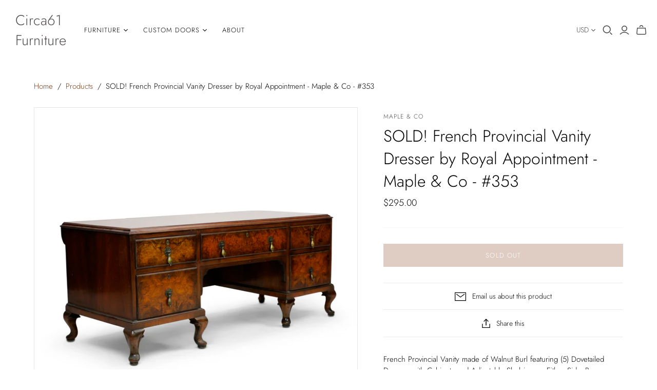

--- FILE ---
content_type: text/html; charset=utf-8
request_url: https://circa61.com/products/copy-of-french-provincial-dresser-353
body_size: 22556
content:
<!DOCTYPE html>
<html class="no-js">
<head>
  <link rel="stylesheet" href="https://cdnjs.cloudflare.com/ajax/libs/font-awesome/4.7.0/css/font-awesome.min.css">
  <meta charset="utf-8">
  <meta http-equiv="X-UA-Compatible" content="IE=edge">
  <meta name="viewport" content="width=device-width" />

  <title>
    SOLD! French Provincial Vanity Dresser by Royal Appointment - Maple &amp; 

    

    

    
      &ndash; Circa61 Furniture
    
  </title>

  
    <meta name="description" content="French Provincial Vanity made of Walnut Burl featuring (5) Dovetailed Drawers with Cabinets and Adjustable Shelving on Either Side, Brass Escutcheon Hardware, and Queen Anne Style Cabriole Legs Material: WALNUT Color: Brown Dimensions: 48&quot;L x 21&quot;W x 21&quot;H Style: French provincial Conditions: Excellent Designer: By Royal">
  

  <link href="//circa61.com/cdn/shop/t/2/assets/theme.scss.css?v=118349069550506204821759259355" rel="stylesheet" type="text/css" media="all" />
  
    <link rel="shortcut icon" href="//circa61.com/cdn/shop/files/IMG_0787_16x16.PNG?v=1615923845" type="image/png" />
  

  
    <link rel="canonical" href="https://circa61.com/products/copy-of-french-provincial-dresser-353" />
  

  















<meta property="og:site_name" content="Circa61 Furniture">
<meta property="og:url" content="https://circa61.com/products/copy-of-french-provincial-dresser-353">
<meta property="og:title" content="SOLD! French Provincial Vanity Dresser by Royal Appointment - Maple &amp; Co - #353">
<meta property="og:type" content="website">
<meta property="og:description" content="French Provincial Vanity made of Walnut Burl featuring (5) Dovetailed Drawers with Cabinets and Adjustable Shelving on Either Side, Brass Escutcheon Hardware, and Queen Anne Style Cabriole Legs Material: WALNUT Color: Brown Dimensions: 48&quot;L x 21&quot;W x 21&quot;H Style: French provincial Conditions: Excellent Designer: By Royal">




    
    
    

    
    
    <meta
      property="og:image"
      content="https://circa61.com/cdn/shop/products/353_Front45_1200x1200.jpg?v=1607832103"
    />
    <meta
      property="og:image:secure_url"
      content="https://circa61.com/cdn/shop/products/353_Front45_1200x1200.jpg?v=1607832103"
    />
    <meta property="og:image:width" content="1200" />
    <meta property="og:image:height" content="1200" />
    
    
    <meta property="og:image:alt" content="SOLD! French Provincial Vanity Dresser by Royal Appointment - Maple & Co - #353" />
  
















<meta name="twitter:title" content="SOLD! French Provincial Vanity Dresser by Royal Appointment - Maple &amp; ">
<meta name="twitter:description" content="French Provincial Vanity made of Walnut Burl featuring (5) Dovetailed Drawers with Cabinets and Adjustable Shelving on Either Side, Brass Escutcheon Hardware, and Queen Anne Style Cabriole Legs Material: WALNUT Color: Brown Dimensions: 48&quot;L x 21&quot;W x 21&quot;H Style: French provincial Conditions: Excellent Designer: By Royal">


    
    
    
      
      
      <meta name="twitter:card" content="summary">
    
    
    <meta
      property="twitter:image"
      content="https://circa61.com/cdn/shop/products/353_Front45_1200x1200_crop_center.jpg?v=1607832103"
    />
    <meta property="twitter:image:width" content="1200" />
    <meta property="twitter:image:height" content="1200" />
    
    
    <meta property="twitter:image:alt" content="SOLD! French Provincial Vanity Dresser by Royal Appointment - Maple &amp; Co - #353" />
  



  <script>window.performance && window.performance.mark && window.performance.mark('shopify.content_for_header.start');</script><meta name="facebook-domain-verification" content="4eeqwct8wrabp7gz6x7msk596ly7xr">
<meta name="facebook-domain-verification" content="zsxipzt80swgmgivfzum9bfejxu087">
<meta id="shopify-digital-wallet" name="shopify-digital-wallet" content="/22862889032/digital_wallets/dialog">
<meta name="shopify-checkout-api-token" content="7e37e85117c9ebf7b1ba4ea15e81db1a">
<link rel="alternate" type="application/json+oembed" href="https://circa61.com/products/copy-of-french-provincial-dresser-353.oembed">
<script async="async" src="/checkouts/internal/preloads.js?locale=en-US"></script>
<link rel="preconnect" href="https://shop.app" crossorigin="anonymous">
<script async="async" src="https://shop.app/checkouts/internal/preloads.js?locale=en-US&shop_id=22862889032" crossorigin="anonymous"></script>
<script id="apple-pay-shop-capabilities" type="application/json">{"shopId":22862889032,"countryCode":"US","currencyCode":"USD","merchantCapabilities":["supports3DS"],"merchantId":"gid:\/\/shopify\/Shop\/22862889032","merchantName":"Circa61 Furniture","requiredBillingContactFields":["postalAddress","email","phone"],"requiredShippingContactFields":["postalAddress","email","phone"],"shippingType":"shipping","supportedNetworks":["visa","masterCard","amex","discover","elo","jcb"],"total":{"type":"pending","label":"Circa61 Furniture","amount":"1.00"},"shopifyPaymentsEnabled":true,"supportsSubscriptions":true}</script>
<script id="shopify-features" type="application/json">{"accessToken":"7e37e85117c9ebf7b1ba4ea15e81db1a","betas":["rich-media-storefront-analytics"],"domain":"circa61.com","predictiveSearch":true,"shopId":22862889032,"locale":"en"}</script>
<script>var Shopify = Shopify || {};
Shopify.shop = "circa61.myshopify.com";
Shopify.locale = "en";
Shopify.currency = {"active":"USD","rate":"1.0"};
Shopify.country = "US";
Shopify.theme = {"name":"Atlantic","id":74534486088,"schema_name":"Atlantic","schema_version":"14.1.0","theme_store_id":566,"role":"main"};
Shopify.theme.handle = "null";
Shopify.theme.style = {"id":null,"handle":null};
Shopify.cdnHost = "circa61.com/cdn";
Shopify.routes = Shopify.routes || {};
Shopify.routes.root = "/";</script>
<script type="module">!function(o){(o.Shopify=o.Shopify||{}).modules=!0}(window);</script>
<script>!function(o){function n(){var o=[];function n(){o.push(Array.prototype.slice.apply(arguments))}return n.q=o,n}var t=o.Shopify=o.Shopify||{};t.loadFeatures=n(),t.autoloadFeatures=n()}(window);</script>
<script>
  window.ShopifyPay = window.ShopifyPay || {};
  window.ShopifyPay.apiHost = "shop.app\/pay";
  window.ShopifyPay.redirectState = null;
</script>
<script id="shop-js-analytics" type="application/json">{"pageType":"product"}</script>
<script defer="defer" async type="module" src="//circa61.com/cdn/shopifycloud/shop-js/modules/v2/client.init-shop-cart-sync_BT-GjEfc.en.esm.js"></script>
<script defer="defer" async type="module" src="//circa61.com/cdn/shopifycloud/shop-js/modules/v2/chunk.common_D58fp_Oc.esm.js"></script>
<script defer="defer" async type="module" src="//circa61.com/cdn/shopifycloud/shop-js/modules/v2/chunk.modal_xMitdFEc.esm.js"></script>
<script type="module">
  await import("//circa61.com/cdn/shopifycloud/shop-js/modules/v2/client.init-shop-cart-sync_BT-GjEfc.en.esm.js");
await import("//circa61.com/cdn/shopifycloud/shop-js/modules/v2/chunk.common_D58fp_Oc.esm.js");
await import("//circa61.com/cdn/shopifycloud/shop-js/modules/v2/chunk.modal_xMitdFEc.esm.js");

  window.Shopify.SignInWithShop?.initShopCartSync?.({"fedCMEnabled":true,"windoidEnabled":true});

</script>
<script>
  window.Shopify = window.Shopify || {};
  if (!window.Shopify.featureAssets) window.Shopify.featureAssets = {};
  window.Shopify.featureAssets['shop-js'] = {"shop-cart-sync":["modules/v2/client.shop-cart-sync_DZOKe7Ll.en.esm.js","modules/v2/chunk.common_D58fp_Oc.esm.js","modules/v2/chunk.modal_xMitdFEc.esm.js"],"init-fed-cm":["modules/v2/client.init-fed-cm_B6oLuCjv.en.esm.js","modules/v2/chunk.common_D58fp_Oc.esm.js","modules/v2/chunk.modal_xMitdFEc.esm.js"],"shop-cash-offers":["modules/v2/client.shop-cash-offers_D2sdYoxE.en.esm.js","modules/v2/chunk.common_D58fp_Oc.esm.js","modules/v2/chunk.modal_xMitdFEc.esm.js"],"shop-login-button":["modules/v2/client.shop-login-button_QeVjl5Y3.en.esm.js","modules/v2/chunk.common_D58fp_Oc.esm.js","modules/v2/chunk.modal_xMitdFEc.esm.js"],"pay-button":["modules/v2/client.pay-button_DXTOsIq6.en.esm.js","modules/v2/chunk.common_D58fp_Oc.esm.js","modules/v2/chunk.modal_xMitdFEc.esm.js"],"shop-button":["modules/v2/client.shop-button_DQZHx9pm.en.esm.js","modules/v2/chunk.common_D58fp_Oc.esm.js","modules/v2/chunk.modal_xMitdFEc.esm.js"],"avatar":["modules/v2/client.avatar_BTnouDA3.en.esm.js"],"init-windoid":["modules/v2/client.init-windoid_CR1B-cfM.en.esm.js","modules/v2/chunk.common_D58fp_Oc.esm.js","modules/v2/chunk.modal_xMitdFEc.esm.js"],"init-shop-for-new-customer-accounts":["modules/v2/client.init-shop-for-new-customer-accounts_C_vY_xzh.en.esm.js","modules/v2/client.shop-login-button_QeVjl5Y3.en.esm.js","modules/v2/chunk.common_D58fp_Oc.esm.js","modules/v2/chunk.modal_xMitdFEc.esm.js"],"init-shop-email-lookup-coordinator":["modules/v2/client.init-shop-email-lookup-coordinator_BI7n9ZSv.en.esm.js","modules/v2/chunk.common_D58fp_Oc.esm.js","modules/v2/chunk.modal_xMitdFEc.esm.js"],"init-shop-cart-sync":["modules/v2/client.init-shop-cart-sync_BT-GjEfc.en.esm.js","modules/v2/chunk.common_D58fp_Oc.esm.js","modules/v2/chunk.modal_xMitdFEc.esm.js"],"shop-toast-manager":["modules/v2/client.shop-toast-manager_DiYdP3xc.en.esm.js","modules/v2/chunk.common_D58fp_Oc.esm.js","modules/v2/chunk.modal_xMitdFEc.esm.js"],"init-customer-accounts":["modules/v2/client.init-customer-accounts_D9ZNqS-Q.en.esm.js","modules/v2/client.shop-login-button_QeVjl5Y3.en.esm.js","modules/v2/chunk.common_D58fp_Oc.esm.js","modules/v2/chunk.modal_xMitdFEc.esm.js"],"init-customer-accounts-sign-up":["modules/v2/client.init-customer-accounts-sign-up_iGw4briv.en.esm.js","modules/v2/client.shop-login-button_QeVjl5Y3.en.esm.js","modules/v2/chunk.common_D58fp_Oc.esm.js","modules/v2/chunk.modal_xMitdFEc.esm.js"],"shop-follow-button":["modules/v2/client.shop-follow-button_CqMgW2wH.en.esm.js","modules/v2/chunk.common_D58fp_Oc.esm.js","modules/v2/chunk.modal_xMitdFEc.esm.js"],"checkout-modal":["modules/v2/client.checkout-modal_xHeaAweL.en.esm.js","modules/v2/chunk.common_D58fp_Oc.esm.js","modules/v2/chunk.modal_xMitdFEc.esm.js"],"shop-login":["modules/v2/client.shop-login_D91U-Q7h.en.esm.js","modules/v2/chunk.common_D58fp_Oc.esm.js","modules/v2/chunk.modal_xMitdFEc.esm.js"],"lead-capture":["modules/v2/client.lead-capture_BJmE1dJe.en.esm.js","modules/v2/chunk.common_D58fp_Oc.esm.js","modules/v2/chunk.modal_xMitdFEc.esm.js"],"payment-terms":["modules/v2/client.payment-terms_Ci9AEqFq.en.esm.js","modules/v2/chunk.common_D58fp_Oc.esm.js","modules/v2/chunk.modal_xMitdFEc.esm.js"]};
</script>
<script>(function() {
  var isLoaded = false;
  function asyncLoad() {
    if (isLoaded) return;
    isLoaded = true;
    var urls = ["https:\/\/vellir-us-west-2.s3-us-west-2.amazonaws.com\/peek-mode\/peek-mode.min.js?shop=circa61.myshopify.com"];
    for (var i = 0; i < urls.length; i++) {
      var s = document.createElement('script');
      s.type = 'text/javascript';
      s.async = true;
      s.src = urls[i];
      var x = document.getElementsByTagName('script')[0];
      x.parentNode.insertBefore(s, x);
    }
  };
  if(window.attachEvent) {
    window.attachEvent('onload', asyncLoad);
  } else {
    window.addEventListener('load', asyncLoad, false);
  }
})();</script>
<script id="__st">var __st={"a":22862889032,"offset":-28800,"reqid":"f548aaaf-244f-4d3f-bf97-7ae2eeef3589-1769436137","pageurl":"circa61.com\/products\/copy-of-french-provincial-dresser-353","u":"c757af34b8fd","p":"product","rtyp":"product","rid":6133152972971};</script>
<script>window.ShopifyPaypalV4VisibilityTracking = true;</script>
<script id="captcha-bootstrap">!function(){'use strict';const t='contact',e='account',n='new_comment',o=[[t,t],['blogs',n],['comments',n],[t,'customer']],c=[[e,'customer_login'],[e,'guest_login'],[e,'recover_customer_password'],[e,'create_customer']],r=t=>t.map((([t,e])=>`form[action*='/${t}']:not([data-nocaptcha='true']) input[name='form_type'][value='${e}']`)).join(','),a=t=>()=>t?[...document.querySelectorAll(t)].map((t=>t.form)):[];function s(){const t=[...o],e=r(t);return a(e)}const i='password',u='form_key',d=['recaptcha-v3-token','g-recaptcha-response','h-captcha-response',i],f=()=>{try{return window.sessionStorage}catch{return}},m='__shopify_v',_=t=>t.elements[u];function p(t,e,n=!1){try{const o=window.sessionStorage,c=JSON.parse(o.getItem(e)),{data:r}=function(t){const{data:e,action:n}=t;return t[m]||n?{data:e,action:n}:{data:t,action:n}}(c);for(const[e,n]of Object.entries(r))t.elements[e]&&(t.elements[e].value=n);n&&o.removeItem(e)}catch(o){console.error('form repopulation failed',{error:o})}}const l='form_type',E='cptcha';function T(t){t.dataset[E]=!0}const w=window,h=w.document,L='Shopify',v='ce_forms',y='captcha';let A=!1;((t,e)=>{const n=(g='f06e6c50-85a8-45c8-87d0-21a2b65856fe',I='https://cdn.shopify.com/shopifycloud/storefront-forms-hcaptcha/ce_storefront_forms_captcha_hcaptcha.v1.5.2.iife.js',D={infoText:'Protected by hCaptcha',privacyText:'Privacy',termsText:'Terms'},(t,e,n)=>{const o=w[L][v],c=o.bindForm;if(c)return c(t,g,e,D).then(n);var r;o.q.push([[t,g,e,D],n]),r=I,A||(h.body.append(Object.assign(h.createElement('script'),{id:'captcha-provider',async:!0,src:r})),A=!0)});var g,I,D;w[L]=w[L]||{},w[L][v]=w[L][v]||{},w[L][v].q=[],w[L][y]=w[L][y]||{},w[L][y].protect=function(t,e){n(t,void 0,e),T(t)},Object.freeze(w[L][y]),function(t,e,n,w,h,L){const[v,y,A,g]=function(t,e,n){const i=e?o:[],u=t?c:[],d=[...i,...u],f=r(d),m=r(i),_=r(d.filter((([t,e])=>n.includes(e))));return[a(f),a(m),a(_),s()]}(w,h,L),I=t=>{const e=t.target;return e instanceof HTMLFormElement?e:e&&e.form},D=t=>v().includes(t);t.addEventListener('submit',(t=>{const e=I(t);if(!e)return;const n=D(e)&&!e.dataset.hcaptchaBound&&!e.dataset.recaptchaBound,o=_(e),c=g().includes(e)&&(!o||!o.value);(n||c)&&t.preventDefault(),c&&!n&&(function(t){try{if(!f())return;!function(t){const e=f();if(!e)return;const n=_(t);if(!n)return;const o=n.value;o&&e.removeItem(o)}(t);const e=Array.from(Array(32),(()=>Math.random().toString(36)[2])).join('');!function(t,e){_(t)||t.append(Object.assign(document.createElement('input'),{type:'hidden',name:u})),t.elements[u].value=e}(t,e),function(t,e){const n=f();if(!n)return;const o=[...t.querySelectorAll(`input[type='${i}']`)].map((({name:t})=>t)),c=[...d,...o],r={};for(const[a,s]of new FormData(t).entries())c.includes(a)||(r[a]=s);n.setItem(e,JSON.stringify({[m]:1,action:t.action,data:r}))}(t,e)}catch(e){console.error('failed to persist form',e)}}(e),e.submit())}));const S=(t,e)=>{t&&!t.dataset[E]&&(n(t,e.some((e=>e===t))),T(t))};for(const o of['focusin','change'])t.addEventListener(o,(t=>{const e=I(t);D(e)&&S(e,y())}));const B=e.get('form_key'),M=e.get(l),P=B&&M;t.addEventListener('DOMContentLoaded',(()=>{const t=y();if(P)for(const e of t)e.elements[l].value===M&&p(e,B);[...new Set([...A(),...v().filter((t=>'true'===t.dataset.shopifyCaptcha))])].forEach((e=>S(e,t)))}))}(h,new URLSearchParams(w.location.search),n,t,e,['guest_login'])})(!0,!0)}();</script>
<script integrity="sha256-4kQ18oKyAcykRKYeNunJcIwy7WH5gtpwJnB7kiuLZ1E=" data-source-attribution="shopify.loadfeatures" defer="defer" src="//circa61.com/cdn/shopifycloud/storefront/assets/storefront/load_feature-a0a9edcb.js" crossorigin="anonymous"></script>
<script crossorigin="anonymous" defer="defer" src="//circa61.com/cdn/shopifycloud/storefront/assets/shopify_pay/storefront-65b4c6d7.js?v=20250812"></script>
<script data-source-attribution="shopify.dynamic_checkout.dynamic.init">var Shopify=Shopify||{};Shopify.PaymentButton=Shopify.PaymentButton||{isStorefrontPortableWallets:!0,init:function(){window.Shopify.PaymentButton.init=function(){};var t=document.createElement("script");t.src="https://circa61.com/cdn/shopifycloud/portable-wallets/latest/portable-wallets.en.js",t.type="module",document.head.appendChild(t)}};
</script>
<script data-source-attribution="shopify.dynamic_checkout.buyer_consent">
  function portableWalletsHideBuyerConsent(e){var t=document.getElementById("shopify-buyer-consent"),n=document.getElementById("shopify-subscription-policy-button");t&&n&&(t.classList.add("hidden"),t.setAttribute("aria-hidden","true"),n.removeEventListener("click",e))}function portableWalletsShowBuyerConsent(e){var t=document.getElementById("shopify-buyer-consent"),n=document.getElementById("shopify-subscription-policy-button");t&&n&&(t.classList.remove("hidden"),t.removeAttribute("aria-hidden"),n.addEventListener("click",e))}window.Shopify?.PaymentButton&&(window.Shopify.PaymentButton.hideBuyerConsent=portableWalletsHideBuyerConsent,window.Shopify.PaymentButton.showBuyerConsent=portableWalletsShowBuyerConsent);
</script>
<script data-source-attribution="shopify.dynamic_checkout.cart.bootstrap">document.addEventListener("DOMContentLoaded",(function(){function t(){return document.querySelector("shopify-accelerated-checkout-cart, shopify-accelerated-checkout")}if(t())Shopify.PaymentButton.init();else{new MutationObserver((function(e,n){t()&&(Shopify.PaymentButton.init(),n.disconnect())})).observe(document.body,{childList:!0,subtree:!0})}}));
</script>
<link id="shopify-accelerated-checkout-styles" rel="stylesheet" media="screen" href="https://circa61.com/cdn/shopifycloud/portable-wallets/latest/accelerated-checkout-backwards-compat.css" crossorigin="anonymous">
<style id="shopify-accelerated-checkout-cart">
        #shopify-buyer-consent {
  margin-top: 1em;
  display: inline-block;
  width: 100%;
}

#shopify-buyer-consent.hidden {
  display: none;
}

#shopify-subscription-policy-button {
  background: none;
  border: none;
  padding: 0;
  text-decoration: underline;
  font-size: inherit;
  cursor: pointer;
}

#shopify-subscription-policy-button::before {
  box-shadow: none;
}

      </style>

<script>window.performance && window.performance.mark && window.performance.mark('shopify.content_for_header.end');</script>

  <script>
    document.documentElement.className=document.documentElement.className.replace(/\bno-js\b/,'js');
    if(window.Shopify&&window.Shopify.designMode)document.documentElement.className+=' in-theme-editor';
  </script>

  
<script>
  Theme = {}
  Theme.version = "14.1.0";
  Theme.products = new Array();
  Theme.shippingCalcErrorMessage = "Error: zip / postal code --error_message--";
  Theme.shippingCalcMultiRates = "There are --number_of_rates-- shipping rates available for --address--, starting at --rate--.";
  Theme.shippingCalcOneRate = "There is one shipping rate available for --address--.";
  Theme.shippingCalcNoRates = "We do not ship to this destination.";
  Theme.shippingCalcRateValues = "--rate_title-- at --rate--";
  Theme.userLoggedIn = false;
  Theme.userAddress = '';
  Theme.centerHeader = false;

  Theme.cartItemsOne = "item";
  Theme.cartItemsOther = "items";

  Theme.addToCart = "Add to cart";
  Theme.soldOut = "Sold out";
  Theme.unavailable = "Unavailable";

</script>

<link href="https://monorail-edge.shopifysvc.com" rel="dns-prefetch">
<script>(function(){if ("sendBeacon" in navigator && "performance" in window) {try {var session_token_from_headers = performance.getEntriesByType('navigation')[0].serverTiming.find(x => x.name == '_s').description;} catch {var session_token_from_headers = undefined;}var session_cookie_matches = document.cookie.match(/_shopify_s=([^;]*)/);var session_token_from_cookie = session_cookie_matches && session_cookie_matches.length === 2 ? session_cookie_matches[1] : "";var session_token = session_token_from_headers || session_token_from_cookie || "";function handle_abandonment_event(e) {var entries = performance.getEntries().filter(function(entry) {return /monorail-edge.shopifysvc.com/.test(entry.name);});if (!window.abandonment_tracked && entries.length === 0) {window.abandonment_tracked = true;var currentMs = Date.now();var navigation_start = performance.timing.navigationStart;var payload = {shop_id: 22862889032,url: window.location.href,navigation_start,duration: currentMs - navigation_start,session_token,page_type: "product"};window.navigator.sendBeacon("https://monorail-edge.shopifysvc.com/v1/produce", JSON.stringify({schema_id: "online_store_buyer_site_abandonment/1.1",payload: payload,metadata: {event_created_at_ms: currentMs,event_sent_at_ms: currentMs}}));}}window.addEventListener('pagehide', handle_abandonment_event);}}());</script>
<script id="web-pixels-manager-setup">(function e(e,d,r,n,o){if(void 0===o&&(o={}),!Boolean(null===(a=null===(i=window.Shopify)||void 0===i?void 0:i.analytics)||void 0===a?void 0:a.replayQueue)){var i,a;window.Shopify=window.Shopify||{};var t=window.Shopify;t.analytics=t.analytics||{};var s=t.analytics;s.replayQueue=[],s.publish=function(e,d,r){return s.replayQueue.push([e,d,r]),!0};try{self.performance.mark("wpm:start")}catch(e){}var l=function(){var e={modern:/Edge?\/(1{2}[4-9]|1[2-9]\d|[2-9]\d{2}|\d{4,})\.\d+(\.\d+|)|Firefox\/(1{2}[4-9]|1[2-9]\d|[2-9]\d{2}|\d{4,})\.\d+(\.\d+|)|Chrom(ium|e)\/(9{2}|\d{3,})\.\d+(\.\d+|)|(Maci|X1{2}).+ Version\/(15\.\d+|(1[6-9]|[2-9]\d|\d{3,})\.\d+)([,.]\d+|)( \(\w+\)|)( Mobile\/\w+|) Safari\/|Chrome.+OPR\/(9{2}|\d{3,})\.\d+\.\d+|(CPU[ +]OS|iPhone[ +]OS|CPU[ +]iPhone|CPU IPhone OS|CPU iPad OS)[ +]+(15[._]\d+|(1[6-9]|[2-9]\d|\d{3,})[._]\d+)([._]\d+|)|Android:?[ /-](13[3-9]|1[4-9]\d|[2-9]\d{2}|\d{4,})(\.\d+|)(\.\d+|)|Android.+Firefox\/(13[5-9]|1[4-9]\d|[2-9]\d{2}|\d{4,})\.\d+(\.\d+|)|Android.+Chrom(ium|e)\/(13[3-9]|1[4-9]\d|[2-9]\d{2}|\d{4,})\.\d+(\.\d+|)|SamsungBrowser\/([2-9]\d|\d{3,})\.\d+/,legacy:/Edge?\/(1[6-9]|[2-9]\d|\d{3,})\.\d+(\.\d+|)|Firefox\/(5[4-9]|[6-9]\d|\d{3,})\.\d+(\.\d+|)|Chrom(ium|e)\/(5[1-9]|[6-9]\d|\d{3,})\.\d+(\.\d+|)([\d.]+$|.*Safari\/(?![\d.]+ Edge\/[\d.]+$))|(Maci|X1{2}).+ Version\/(10\.\d+|(1[1-9]|[2-9]\d|\d{3,})\.\d+)([,.]\d+|)( \(\w+\)|)( Mobile\/\w+|) Safari\/|Chrome.+OPR\/(3[89]|[4-9]\d|\d{3,})\.\d+\.\d+|(CPU[ +]OS|iPhone[ +]OS|CPU[ +]iPhone|CPU IPhone OS|CPU iPad OS)[ +]+(10[._]\d+|(1[1-9]|[2-9]\d|\d{3,})[._]\d+)([._]\d+|)|Android:?[ /-](13[3-9]|1[4-9]\d|[2-9]\d{2}|\d{4,})(\.\d+|)(\.\d+|)|Mobile Safari.+OPR\/([89]\d|\d{3,})\.\d+\.\d+|Android.+Firefox\/(13[5-9]|1[4-9]\d|[2-9]\d{2}|\d{4,})\.\d+(\.\d+|)|Android.+Chrom(ium|e)\/(13[3-9]|1[4-9]\d|[2-9]\d{2}|\d{4,})\.\d+(\.\d+|)|Android.+(UC? ?Browser|UCWEB|U3)[ /]?(15\.([5-9]|\d{2,})|(1[6-9]|[2-9]\d|\d{3,})\.\d+)\.\d+|SamsungBrowser\/(5\.\d+|([6-9]|\d{2,})\.\d+)|Android.+MQ{2}Browser\/(14(\.(9|\d{2,})|)|(1[5-9]|[2-9]\d|\d{3,})(\.\d+|))(\.\d+|)|K[Aa][Ii]OS\/(3\.\d+|([4-9]|\d{2,})\.\d+)(\.\d+|)/},d=e.modern,r=e.legacy,n=navigator.userAgent;return n.match(d)?"modern":n.match(r)?"legacy":"unknown"}(),u="modern"===l?"modern":"legacy",c=(null!=n?n:{modern:"",legacy:""})[u],f=function(e){return[e.baseUrl,"/wpm","/b",e.hashVersion,"modern"===e.buildTarget?"m":"l",".js"].join("")}({baseUrl:d,hashVersion:r,buildTarget:u}),m=function(e){var d=e.version,r=e.bundleTarget,n=e.surface,o=e.pageUrl,i=e.monorailEndpoint;return{emit:function(e){var a=e.status,t=e.errorMsg,s=(new Date).getTime(),l=JSON.stringify({metadata:{event_sent_at_ms:s},events:[{schema_id:"web_pixels_manager_load/3.1",payload:{version:d,bundle_target:r,page_url:o,status:a,surface:n,error_msg:t},metadata:{event_created_at_ms:s}}]});if(!i)return console&&console.warn&&console.warn("[Web Pixels Manager] No Monorail endpoint provided, skipping logging."),!1;try{return self.navigator.sendBeacon.bind(self.navigator)(i,l)}catch(e){}var u=new XMLHttpRequest;try{return u.open("POST",i,!0),u.setRequestHeader("Content-Type","text/plain"),u.send(l),!0}catch(e){return console&&console.warn&&console.warn("[Web Pixels Manager] Got an unhandled error while logging to Monorail."),!1}}}}({version:r,bundleTarget:l,surface:e.surface,pageUrl:self.location.href,monorailEndpoint:e.monorailEndpoint});try{o.browserTarget=l,function(e){var d=e.src,r=e.async,n=void 0===r||r,o=e.onload,i=e.onerror,a=e.sri,t=e.scriptDataAttributes,s=void 0===t?{}:t,l=document.createElement("script"),u=document.querySelector("head"),c=document.querySelector("body");if(l.async=n,l.src=d,a&&(l.integrity=a,l.crossOrigin="anonymous"),s)for(var f in s)if(Object.prototype.hasOwnProperty.call(s,f))try{l.dataset[f]=s[f]}catch(e){}if(o&&l.addEventListener("load",o),i&&l.addEventListener("error",i),u)u.appendChild(l);else{if(!c)throw new Error("Did not find a head or body element to append the script");c.appendChild(l)}}({src:f,async:!0,onload:function(){if(!function(){var e,d;return Boolean(null===(d=null===(e=window.Shopify)||void 0===e?void 0:e.analytics)||void 0===d?void 0:d.initialized)}()){var d=window.webPixelsManager.init(e)||void 0;if(d){var r=window.Shopify.analytics;r.replayQueue.forEach((function(e){var r=e[0],n=e[1],o=e[2];d.publishCustomEvent(r,n,o)})),r.replayQueue=[],r.publish=d.publishCustomEvent,r.visitor=d.visitor,r.initialized=!0}}},onerror:function(){return m.emit({status:"failed",errorMsg:"".concat(f," has failed to load")})},sri:function(e){var d=/^sha384-[A-Za-z0-9+/=]+$/;return"string"==typeof e&&d.test(e)}(c)?c:"",scriptDataAttributes:o}),m.emit({status:"loading"})}catch(e){m.emit({status:"failed",errorMsg:(null==e?void 0:e.message)||"Unknown error"})}}})({shopId: 22862889032,storefrontBaseUrl: "https://circa61.com",extensionsBaseUrl: "https://extensions.shopifycdn.com/cdn/shopifycloud/web-pixels-manager",monorailEndpoint: "https://monorail-edge.shopifysvc.com/unstable/produce_batch",surface: "storefront-renderer",enabledBetaFlags: ["2dca8a86"],webPixelsConfigList: [{"id":"140869803","configuration":"{\"pixel_id\":\"538440840947025\",\"pixel_type\":\"facebook_pixel\",\"metaapp_system_user_token\":\"-\"}","eventPayloadVersion":"v1","runtimeContext":"OPEN","scriptVersion":"ca16bc87fe92b6042fbaa3acc2fbdaa6","type":"APP","apiClientId":2329312,"privacyPurposes":["ANALYTICS","MARKETING","SALE_OF_DATA"],"dataSharingAdjustments":{"protectedCustomerApprovalScopes":["read_customer_address","read_customer_email","read_customer_name","read_customer_personal_data","read_customer_phone"]}},{"id":"59703467","configuration":"{\"tagID\":\"2612376700445\"}","eventPayloadVersion":"v1","runtimeContext":"STRICT","scriptVersion":"18031546ee651571ed29edbe71a3550b","type":"APP","apiClientId":3009811,"privacyPurposes":["ANALYTICS","MARKETING","SALE_OF_DATA"],"dataSharingAdjustments":{"protectedCustomerApprovalScopes":["read_customer_address","read_customer_email","read_customer_name","read_customer_personal_data","read_customer_phone"]}},{"id":"shopify-app-pixel","configuration":"{}","eventPayloadVersion":"v1","runtimeContext":"STRICT","scriptVersion":"0450","apiClientId":"shopify-pixel","type":"APP","privacyPurposes":["ANALYTICS","MARKETING"]},{"id":"shopify-custom-pixel","eventPayloadVersion":"v1","runtimeContext":"LAX","scriptVersion":"0450","apiClientId":"shopify-pixel","type":"CUSTOM","privacyPurposes":["ANALYTICS","MARKETING"]}],isMerchantRequest: false,initData: {"shop":{"name":"Circa61 Furniture","paymentSettings":{"currencyCode":"USD"},"myshopifyDomain":"circa61.myshopify.com","countryCode":"US","storefrontUrl":"https:\/\/circa61.com"},"customer":null,"cart":null,"checkout":null,"productVariants":[{"price":{"amount":295.0,"currencyCode":"USD"},"product":{"title":"SOLD! French Provincial Vanity Dresser by Royal Appointment - Maple \u0026 Co - #353","vendor":"Maple \u0026 Co","id":"6133152972971","untranslatedTitle":"SOLD! French Provincial Vanity Dresser by Royal Appointment - Maple \u0026 Co - #353","url":"\/products\/copy-of-french-provincial-dresser-353","type":"dresser"},"id":"37763205955755","image":{"src":"\/\/circa61.com\/cdn\/shop\/products\/353_Front45.jpg?v=1607832103"},"sku":"353","title":"Default Title","untranslatedTitle":"Default Title"}],"purchasingCompany":null},},"https://circa61.com/cdn","fcfee988w5aeb613cpc8e4bc33m6693e112",{"modern":"","legacy":""},{"shopId":"22862889032","storefrontBaseUrl":"https:\/\/circa61.com","extensionBaseUrl":"https:\/\/extensions.shopifycdn.com\/cdn\/shopifycloud\/web-pixels-manager","surface":"storefront-renderer","enabledBetaFlags":"[\"2dca8a86\"]","isMerchantRequest":"false","hashVersion":"fcfee988w5aeb613cpc8e4bc33m6693e112","publish":"custom","events":"[[\"page_viewed\",{}],[\"product_viewed\",{\"productVariant\":{\"price\":{\"amount\":295.0,\"currencyCode\":\"USD\"},\"product\":{\"title\":\"SOLD! French Provincial Vanity Dresser by Royal Appointment - Maple \u0026 Co - #353\",\"vendor\":\"Maple \u0026 Co\",\"id\":\"6133152972971\",\"untranslatedTitle\":\"SOLD! French Provincial Vanity Dresser by Royal Appointment - Maple \u0026 Co - #353\",\"url\":\"\/products\/copy-of-french-provincial-dresser-353\",\"type\":\"dresser\"},\"id\":\"37763205955755\",\"image\":{\"src\":\"\/\/circa61.com\/cdn\/shop\/products\/353_Front45.jpg?v=1607832103\"},\"sku\":\"353\",\"title\":\"Default Title\",\"untranslatedTitle\":\"Default Title\"}}]]"});</script><script>
  window.ShopifyAnalytics = window.ShopifyAnalytics || {};
  window.ShopifyAnalytics.meta = window.ShopifyAnalytics.meta || {};
  window.ShopifyAnalytics.meta.currency = 'USD';
  var meta = {"product":{"id":6133152972971,"gid":"gid:\/\/shopify\/Product\/6133152972971","vendor":"Maple \u0026 Co","type":"dresser","handle":"copy-of-french-provincial-dresser-353","variants":[{"id":37763205955755,"price":29500,"name":"SOLD! French Provincial Vanity Dresser by Royal Appointment - Maple \u0026 Co - #353","public_title":null,"sku":"353"}],"remote":false},"page":{"pageType":"product","resourceType":"product","resourceId":6133152972971,"requestId":"f548aaaf-244f-4d3f-bf97-7ae2eeef3589-1769436137"}};
  for (var attr in meta) {
    window.ShopifyAnalytics.meta[attr] = meta[attr];
  }
</script>
<script class="analytics">
  (function () {
    var customDocumentWrite = function(content) {
      var jquery = null;

      if (window.jQuery) {
        jquery = window.jQuery;
      } else if (window.Checkout && window.Checkout.$) {
        jquery = window.Checkout.$;
      }

      if (jquery) {
        jquery('body').append(content);
      }
    };

    var hasLoggedConversion = function(token) {
      if (token) {
        return document.cookie.indexOf('loggedConversion=' + token) !== -1;
      }
      return false;
    }

    var setCookieIfConversion = function(token) {
      if (token) {
        var twoMonthsFromNow = new Date(Date.now());
        twoMonthsFromNow.setMonth(twoMonthsFromNow.getMonth() + 2);

        document.cookie = 'loggedConversion=' + token + '; expires=' + twoMonthsFromNow;
      }
    }

    var trekkie = window.ShopifyAnalytics.lib = window.trekkie = window.trekkie || [];
    if (trekkie.integrations) {
      return;
    }
    trekkie.methods = [
      'identify',
      'page',
      'ready',
      'track',
      'trackForm',
      'trackLink'
    ];
    trekkie.factory = function(method) {
      return function() {
        var args = Array.prototype.slice.call(arguments);
        args.unshift(method);
        trekkie.push(args);
        return trekkie;
      };
    };
    for (var i = 0; i < trekkie.methods.length; i++) {
      var key = trekkie.methods[i];
      trekkie[key] = trekkie.factory(key);
    }
    trekkie.load = function(config) {
      trekkie.config = config || {};
      trekkie.config.initialDocumentCookie = document.cookie;
      var first = document.getElementsByTagName('script')[0];
      var script = document.createElement('script');
      script.type = 'text/javascript';
      script.onerror = function(e) {
        var scriptFallback = document.createElement('script');
        scriptFallback.type = 'text/javascript';
        scriptFallback.onerror = function(error) {
                var Monorail = {
      produce: function produce(monorailDomain, schemaId, payload) {
        var currentMs = new Date().getTime();
        var event = {
          schema_id: schemaId,
          payload: payload,
          metadata: {
            event_created_at_ms: currentMs,
            event_sent_at_ms: currentMs
          }
        };
        return Monorail.sendRequest("https://" + monorailDomain + "/v1/produce", JSON.stringify(event));
      },
      sendRequest: function sendRequest(endpointUrl, payload) {
        // Try the sendBeacon API
        if (window && window.navigator && typeof window.navigator.sendBeacon === 'function' && typeof window.Blob === 'function' && !Monorail.isIos12()) {
          var blobData = new window.Blob([payload], {
            type: 'text/plain'
          });

          if (window.navigator.sendBeacon(endpointUrl, blobData)) {
            return true;
          } // sendBeacon was not successful

        } // XHR beacon

        var xhr = new XMLHttpRequest();

        try {
          xhr.open('POST', endpointUrl);
          xhr.setRequestHeader('Content-Type', 'text/plain');
          xhr.send(payload);
        } catch (e) {
          console.log(e);
        }

        return false;
      },
      isIos12: function isIos12() {
        return window.navigator.userAgent.lastIndexOf('iPhone; CPU iPhone OS 12_') !== -1 || window.navigator.userAgent.lastIndexOf('iPad; CPU OS 12_') !== -1;
      }
    };
    Monorail.produce('monorail-edge.shopifysvc.com',
      'trekkie_storefront_load_errors/1.1',
      {shop_id: 22862889032,
      theme_id: 74534486088,
      app_name: "storefront",
      context_url: window.location.href,
      source_url: "//circa61.com/cdn/s/trekkie.storefront.8d95595f799fbf7e1d32231b9a28fd43b70c67d3.min.js"});

        };
        scriptFallback.async = true;
        scriptFallback.src = '//circa61.com/cdn/s/trekkie.storefront.8d95595f799fbf7e1d32231b9a28fd43b70c67d3.min.js';
        first.parentNode.insertBefore(scriptFallback, first);
      };
      script.async = true;
      script.src = '//circa61.com/cdn/s/trekkie.storefront.8d95595f799fbf7e1d32231b9a28fd43b70c67d3.min.js';
      first.parentNode.insertBefore(script, first);
    };
    trekkie.load(
      {"Trekkie":{"appName":"storefront","development":false,"defaultAttributes":{"shopId":22862889032,"isMerchantRequest":null,"themeId":74534486088,"themeCityHash":"8319098842569895335","contentLanguage":"en","currency":"USD","eventMetadataId":"feb8d9e1-758b-45b8-a911-58aad991cc4a"},"isServerSideCookieWritingEnabled":true,"monorailRegion":"shop_domain","enabledBetaFlags":["65f19447"]},"Session Attribution":{},"S2S":{"facebookCapiEnabled":false,"source":"trekkie-storefront-renderer","apiClientId":580111}}
    );

    var loaded = false;
    trekkie.ready(function() {
      if (loaded) return;
      loaded = true;

      window.ShopifyAnalytics.lib = window.trekkie;

      var originalDocumentWrite = document.write;
      document.write = customDocumentWrite;
      try { window.ShopifyAnalytics.merchantGoogleAnalytics.call(this); } catch(error) {};
      document.write = originalDocumentWrite;

      window.ShopifyAnalytics.lib.page(null,{"pageType":"product","resourceType":"product","resourceId":6133152972971,"requestId":"f548aaaf-244f-4d3f-bf97-7ae2eeef3589-1769436137","shopifyEmitted":true});

      var match = window.location.pathname.match(/checkouts\/(.+)\/(thank_you|post_purchase)/)
      var token = match? match[1]: undefined;
      if (!hasLoggedConversion(token)) {
        setCookieIfConversion(token);
        window.ShopifyAnalytics.lib.track("Viewed Product",{"currency":"USD","variantId":37763205955755,"productId":6133152972971,"productGid":"gid:\/\/shopify\/Product\/6133152972971","name":"SOLD! French Provincial Vanity Dresser by Royal Appointment - Maple \u0026 Co - #353","price":"295.00","sku":"353","brand":"Maple \u0026 Co","variant":null,"category":"dresser","nonInteraction":true,"remote":false},undefined,undefined,{"shopifyEmitted":true});
      window.ShopifyAnalytics.lib.track("monorail:\/\/trekkie_storefront_viewed_product\/1.1",{"currency":"USD","variantId":37763205955755,"productId":6133152972971,"productGid":"gid:\/\/shopify\/Product\/6133152972971","name":"SOLD! French Provincial Vanity Dresser by Royal Appointment - Maple \u0026 Co - #353","price":"295.00","sku":"353","brand":"Maple \u0026 Co","variant":null,"category":"dresser","nonInteraction":true,"remote":false,"referer":"https:\/\/circa61.com\/products\/copy-of-french-provincial-dresser-353"});
      }
    });


        var eventsListenerScript = document.createElement('script');
        eventsListenerScript.async = true;
        eventsListenerScript.src = "//circa61.com/cdn/shopifycloud/storefront/assets/shop_events_listener-3da45d37.js";
        document.getElementsByTagName('head')[0].appendChild(eventsListenerScript);

})();</script>
<script
  defer
  src="https://circa61.com/cdn/shopifycloud/perf-kit/shopify-perf-kit-3.0.4.min.js"
  data-application="storefront-renderer"
  data-shop-id="22862889032"
  data-render-region="gcp-us-east1"
  data-page-type="product"
  data-theme-instance-id="74534486088"
  data-theme-name="Atlantic"
  data-theme-version="14.1.0"
  data-monorail-region="shop_domain"
  data-resource-timing-sampling-rate="10"
  data-shs="true"
  data-shs-beacon="true"
  data-shs-export-with-fetch="true"
  data-shs-logs-sample-rate="1"
  data-shs-beacon-endpoint="https://circa61.com/api/collect"
></script>
</head>

<body
  class="
    
      template-product
    
    
    
    product-grid-square
  "
>
  <div id="fb-root"></div>
  <script>(function(d, s, id) {
    var js, fjs = d.getElementsByTagName(s)[0];
    if (d.getElementById(id)) return;
    js = d.createElement(s); js.id = id;
    js.src = "//connect.facebook.net/en_US/all.js#xfbml=1&appId=187795038002910";
    fjs.parentNode.insertBefore(js, fjs);
  }(document, 'script', 'facebook-jssdk'));</script>

  




  <!-- Root element of PhotoSwipe. Must have class pswp. -->
  <div
    class="pswp"
    tabindex="-1"
    role="dialog"
    aria-hidden="true"
    data-photoswipe
  >
    <!--
      Background of PhotoSwipe.
      It's a separate element as animating opacity is faster than rgba().
    -->
    <div class="pswp__bg"></div>
    <!-- Slides wrapper with overflow:hidden. -->
    <div class="pswp__scroll-wrap">
      <!--
        Container that holds slides.
        PhotoSwipe keeps only 3 of them in the DOM to save memory.
        Don't modify these 3 pswp__item elements, data is added later on.
      -->
      <div class="pswp__container">
        <div class="pswp__item"></div>
        <div class="pswp__item"></div>
        <div class="pswp__item"></div>
      </div>
      <!--
        Default (PhotoSwipeUI_Default) interface on top of sliding area.
        Can be changed.
      -->
      <div class="pswp__ui pswp__ui--hidden">
        <div class="pswp__top-bar">
          <!--  Controls are self-explanatory. Order can be changed. -->
          <div class="pswp__counter"></div>
          <button
            class="pswp__button pswp__button--close"
            title="Close"
            aria-label="Close"
          >
            




<svg class="svg-icon icon-close-thin " xmlns="http://www.w3.org/2000/svg" width="16" height="16" fill="none" viewBox="0 0 20 20">
  
  <title>Close Thin Icon</title>

  <path stroke="currentColor" stroke-width="1.5" d="M1 1l9 9m0 0l9 9m-9-9l9-9m-9 9l-9 9"/>
</svg>


          </button>
          <button
            class="pswp__button pswp__button--share"
            title="Share"
          ></button>
          <button
            class="pswp__button pswp__button--fs"
            title="Toggle fullscreen"
          ></button>
          <button
            class="pswp__button pswp__button--zoom"
            title="Zoom in/out"
          ></button>
          <!-- Preloader demo http://codepen.io/dimsemenov/pen/yyBWoR -->
          <!-- element will get class pswp__preloader--active when preloader is running -->
          <div class="pswp__preloader">
            <div class="pswp__preloader__icn">
              <div class="pswp__preloader__cut">
                <div class="pswp__preloader__donut"></div>
              </div>
            </div>
          </div>
        </div>
        <div class="pswp__share-modal pswp__share-modal--hidden pswp__single-tap">
          <div class="pswp__share-tooltip"></div>
        </div>
        <button
          class="pswp__button pswp__button--arrow--left"
          title="Previous (arrow left)"
        ></button>
        <button
          class="pswp__button pswp__button--arrow--right"
          title="Next (arrow right)"
        ></button>
        <div class="pswp__caption">
          <div class="pswp__caption__center"></div>
        </div>
      </div>
    </div>
  </div>





  



<section
  class="quickshop"
  data-quickshop
  data-quickshop-settings-sha256="e15a1a720dbd0ef5d30d7a7749f8f7986feb1f5c02511984b41052484f5d931a"
>
  <div class="quickshop-content" data-quickshop-content>
    <button class="quickshop-close" data-quickshop-close>
      




<svg class="svg-icon icon-close-thin " xmlns="http://www.w3.org/2000/svg" width="16" height="16" fill="none" viewBox="0 0 20 20">
  
  <title>Close Thin Icon</title>

  <path stroke="currentColor" stroke-width="1.5" d="M1 1l9 9m0 0l9 9m-9-9l9-9m-9 9l-9 9"/>
</svg>


    </button>

    <div class="quickshop-product" data-quickshop-product-inject></div>
  </div>

  <span class="spinner quickshop-spinner">
    <span></span>
    <span></span>
    <span></span>
  </span>
</section>

  <div class="cart-mini" data-cart-mini>
  <div class="cart-mini-sidebar" data-cart-mini-sidebar>
    <div class="cart-mini-header">
      Your cart

      <div
        class="cart-mini-header-close"
        role="button"
        aria-label="close"
        data-cart-mini-close
      >
        




<svg class="svg-icon icon-close-alt " xmlns="http://www.w3.org/2000/svg" width="12" height="12" fill="none" viewBox="0 0 12 12">
  
  <title>Close Alternative Icon</title>

  <path fill="currentColor" fill-rule="evenodd" d="M5.025 6L0 .975.975 0 6 5.025 11.025 0 12 .975 6.975 6 12 11.025l-.975.975L6 6.975.975 12 0 11.025 5.025 6z" clip-rule="evenodd"/>
</svg>


      </div>
    </div>

    <div class="cart-mini-content cart-mini-items" data-cart-mini-content></div>

    <div class="cart-mini-footer" data-cart-mini-footer></div>
  </div>
</div>


  <div id="shopify-section-pxs-announcement-bar" class="shopify-section"><script
  type="application/json"
  data-section-type="pxs-announcement-bar"
  data-section-id="pxs-announcement-bar"
></script>












  </div>
  <div id="shopify-section-static-header" class="shopify-section section-header">

<script
  type="application/json"
  data-section-type="static-header"
  data-section-id="static-header"
  data-section-data
>
  {
    "live_search_enabled": true,
    "live_search_display": "product",
    "currencySettings":   {
      "enable": true,
      "shopCurrency": "USD",
      "defaultCurrency": "USD",
      "displayFormat": "money_format",
      "moneyFormat": "${{amount}}",
      "moneyFormatNoCurrency": "${{amount}}",
      "moneyFormatCurrency": "${{amount}} USD"
    }
  }
</script>

<header
  class="
    main-header-wrap
    
    main-header--minimal
    
  "
  data-header-layout="minimal"
  data-header-alignment="false"
>
  <section class="main-header">

    

    
      
<div class="header-minimal ">
  
    


<h2
  class="
    store-title
    
  "
  
  

>
  
    <a href="/" title="">Circa61 Furniture</a>
  
</h2>

<style>
  
    .store-title {
      width: 30px;
    }

    @media (max-width: 960px) {
      .store-title {
        width: auto;
      }
    }
  
</style>

    <nav class="
  full
  
    main-header--nav-compressed
    compress
  
">
  

  
  

  <ul class="main-header--nav-links"><li
        class="
          nav-item
          first
          
          dropdown
          
        "

        
          aria-haspopup="true"
          aria-expanded="false"
          aria-controls="header-dropdown-furniture"
        
      >
        
          <span class="border"></span>
        

        <a class="label" href="/collections">
          Furniture

          
            




<svg class="svg-icon icon-down-arrow " xmlns="http://www.w3.org/2000/svg" width="924" height="545" viewBox="0 0 924 545">
  
  <title>Down Arrow Icon</title>

  <path fill="currentColor" d="M0 82L82 0l381 383L844 2l80 82-461 461-80-82L0 82z"/>
</svg>


          
        </a>

        
        
          <ul
            class="dropdown-wrap primary"
            id="header-dropdown-furniture"
            aria-hidden="true"
          >
            
              











              <li
                class="
                  dropdown-item
                  first
                  
                  
                "

                
              >
                <a
                  href="/collections/credenzas"
                >
                  <span class="label">Credenzas </span>

                  
                </a>

                
                
                

              </li>
            
              











              <li
                class="
                  dropdown-item
                  
                  
                  
                "

                
              >
                <a
                  href="/collections/desks/Desks"
                >
                  <span class="label">Desks</span>

                  
                </a>

                
                
                

              </li>
            
              











              <li
                class="
                  dropdown-item
                  
                  
                  
                "

                
              >
                <a
                  href="/collections/dressers"
                >
                  <span class="label">Dressers</span>

                  
                </a>

                
                
                

              </li>
            
              











              <li
                class="
                  dropdown-item
                  
                  
                  
                "

                
              >
                <a
                  href="/collections/seating"
                >
                  <span class="label">Seating</span>

                  
                </a>

                
                
                

              </li>
            
              











              <li
                class="
                  dropdown-item
                  
                  
                  
                "

                
              >
                <a
                  href="/collections/tables/Dining-Tables+End-Tables+Nightstands+Coffee-Table"
                >
                  <span class="label">Tables</span>

                  
                </a>

                
                
                

              </li>
            
              











              <li
                class="
                  dropdown-item
                  
                  last
                  
                "

                
              >
                <a
                  href="/collections/other-interesting-finds/Other"
                >
                  <span class="label">Unique Finds</span>

                  
                </a>

                
                
                

              </li>
            
          </ul>
        
        

      </li><li
        class="
          nav-item
          
          
          dropdown
          
        "

        
          aria-haspopup="true"
          aria-expanded="false"
          aria-controls="header-dropdown-custom-doors"
        
      >
        
          <span class="border"></span>
        

        <a class="label" href="/collections/custom-doors">
          Custom Doors

          
            




<svg class="svg-icon icon-down-arrow " xmlns="http://www.w3.org/2000/svg" width="924" height="545" viewBox="0 0 924 545">
  
  <title>Down Arrow Icon</title>

  <path fill="currentColor" d="M0 82L82 0l381 383L844 2l80 82-461 461-80-82L0 82z"/>
</svg>


          
        </a>

        
        
          <ul
            class="dropdown-wrap primary"
            id="header-dropdown-custom-doors"
            aria-hidden="true"
          >
            
              











              <li
                class="
                  dropdown-item
                  first
                  
                  
                "

                
              >
                <a
                  href="/collections/craftsman-doors"
                >
                  <span class="label">Craftsman Traditional</span>

                  
                </a>

                
                
                

              </li>
            
              











              <li
                class="
                  dropdown-item
                  
                  
                  
                "

                
              >
                <a
                  href="/collections/rustic-tuscany"
                >
                  <span class="label">Rustic Tuscany</span>

                  
                </a>

                
                
                

              </li>
            
              











              <li
                class="
                  dropdown-item
                  
                  last
                  
                "

                
              >
                <a
                  href="/collections/custom-doors"
                >
                  <span class="label">All Doors</span>

                  
                </a>

                
                
                

              </li>
            
          </ul>
        
        

      </li><li
        class="
          nav-item
          
          last
          
          
        "

        
      >
        

        <a class="label" href="/pages/about-us">
          About

          
        </a>

        
        
        

      </li></ul>
  

  
</nav>

  

  <div class="main-header--tools tools clearfix">
  <div class="main-header--tools-group">
    <div class="main-header--tools-left">
      
        
      

      <div class="tool-container">
        <div id="coin-container"></div>


  <div class="currency-switcher">
    <div class="selected-currency"></div>

    




<svg class="svg-icon icon-down-arrow " xmlns="http://www.w3.org/2000/svg" width="924" height="545" viewBox="0 0 924 545">
  
  <title>Down Arrow Icon</title>

  <path fill="currentColor" d="M0 82L82 0l381 383L844 2l80 82-461 461-80-82L0 82z"/>
</svg>



    <select name="currencies" data-currency-converter>
      
      
      <option value="USD" selected="selected">USD</option>
      
        
          <option value="CAD">CAD</option>
        
      
        
      
        
          <option value="GBP">GBP</option>
        
      
        
          <option value="EUR">EUR</option>
        
      
        
          <option value="AUD">AUD</option>
        
      
    </select>
  </div>



        <a
          class="menu"
          href=""
          class="nav-item dropdown first"
          aria-haspopup="true"
          aria-controls="main-header--mobile-nav"
          aria-expanded="false"
          aria-label="Menu"
        >
          




<svg class="svg-icon icon-menu " xmlns="http://www.w3.org/2000/svg" width="18" height="14" viewBox="0 0 18 14">
  
  <title>Menu Icon</title>

  <path fill="currentColor" fill-rule="evenodd" clip-rule="evenodd" d="M17 1.5H0V0H17V1.5ZM17 7.5H0V6H17V7.5ZM0 13.5H17V12H0V13.5Z" transform="translate(0.5)" />
</svg>


        </a>

        
        

        

<div
  class="
    live-search
    live-search-hidden
    live-search-results-hidden
    live-search-results-placeholder
    live-search-results-footer-hidden
    live-search-alignment-right
  "
  data-live-search
>
  <button
    id="ls-button-search"
    class="ls-button-search"
    type="button"
    aria-label="Open search"
    data-live-search-button-search
  >
    




<svg class="svg-icon icon-search " xmlns="http://www.w3.org/2000/svg" width="18" height="19" viewBox="0 0 18 19">
  
  <title>Search Icon</title>

  <path fill-rule="evenodd" fill="currentColor" clip-rule="evenodd" d="M3.12958 3.12959C0.928303 5.33087 0.951992 8.964 3.23268 11.2447C5.51337 13.5254 9.14649 13.5491 11.3478 11.3478C13.549 9.14651 13.5254 5.51338 11.2447 3.23269C8.96398 0.951993 5.33086 0.928305 3.12958 3.12959ZM2.17202 12.3054C-0.671857 9.46147 -0.740487 4.87834 2.06892 2.06893C4.87833 -0.740488 9.46145 -0.671858 12.3053 2.17203C15.1492 5.01591 15.2178 9.59904 12.4084 12.4085C9.59902 15.2179 5.0159 15.1492 2.17202 12.3054ZM16.4655 17.589L12.5285 13.589L13.5976 12.5368L17.5346 16.5368L16.4655 17.589Z" transform="translate(0 0.5)"/>
</svg>


  </button>

  
    <label class="ls-label" for="ls-button-search">
      Search
    </label>
  

  <div class="ls-dimmer"></div>

  <form
    id="ls-form"
    class="ls-form"
    action="/search"
    method="get"
    autocomplete="off"
    data-live-search-form
  >
    <input
      class="ls-input"
      name="q"
      type="text"
      placeholder="What are you looking for?"
      value=""
      data-live-search-form-input
    >

    <button
      class="ls-form-button-search"
      type="submit"
      aria-label="Search"
      data-live-search-form-button-search
    >
      




<svg class="svg-icon icon-search " xmlns="http://www.w3.org/2000/svg" width="18" height="19" viewBox="0 0 18 19">
  
  <title>Search Icon</title>

  <path fill-rule="evenodd" fill="currentColor" clip-rule="evenodd" d="M3.12958 3.12959C0.928303 5.33087 0.951992 8.964 3.23268 11.2447C5.51337 13.5254 9.14649 13.5491 11.3478 11.3478C13.549 9.14651 13.5254 5.51338 11.2447 3.23269C8.96398 0.951993 5.33086 0.928305 3.12958 3.12959ZM2.17202 12.3054C-0.671857 9.46147 -0.740487 4.87834 2.06892 2.06893C4.87833 -0.740488 9.46145 -0.671858 12.3053 2.17203C15.1492 5.01591 15.2178 9.59904 12.4084 12.4085C9.59902 15.2179 5.0159 15.1492 2.17202 12.3054ZM16.4655 17.589L12.5285 13.589L13.5976 12.5368L17.5346 16.5368L16.4655 17.589Z" transform="translate(0 0.5)"/>
</svg>


    </button>

    <button
      class="ls-form-button-close"
      type="button"
      aria-label="Close search"
      data-live-search-form-button-close
    >
      




<svg class="svg-icon icon-close " xmlns="http://www.w3.org/2000/svg" width="14" height="14" viewBox="0 0 14 14">
  
  <title>Close Icon</title>

  <path fill="currentColor" fill-rule="evenodd" clip-rule="evenodd" d="M5.9394 6.53033L0.469727 1.06066L1.53039 0L7.00006 5.46967L12.4697 0L13.5304 1.06066L8.06072 6.53033L13.5304 12L12.4697 13.0607L7.00006 7.59099L1.53039 13.0607L0.469727 12L5.9394 6.53033Z"/>
</svg>


    </button>
  </form>









<div class="ls-results" data-live-search-results>
  <section class="ls-results-products">
    <header class="lsr-products-header">
      <h2 class="lsrp-header-title">Products</h2>
    </header>

    <div class="lsr-products-content" data-live-search-results-product-content>
      
        
  <div class="lsrp-content-placeholder">
    <figure class="lsrpc-placeholder-figure">
    </figure>

    <div class="lsrpc-placeholder-content">
      <div class="lsrpcp-content-title">
      </div>

      <div class="lsrpcp-content-price">
      </div>
    </div>
  </div>

      
        
  <div class="lsrp-content-placeholder">
    <figure class="lsrpc-placeholder-figure">
    </figure>

    <div class="lsrpc-placeholder-content">
      <div class="lsrpcp-content-title">
      </div>

      <div class="lsrpcp-content-price">
      </div>
    </div>
  </div>

      
        
  <div class="lsrp-content-placeholder">
    <figure class="lsrpc-placeholder-figure">
    </figure>

    <div class="lsrpc-placeholder-content">
      <div class="lsrpcp-content-title">
      </div>

      <div class="lsrpcp-content-price">
      </div>
    </div>
  </div>

      
    </div>
  </section>

  

  <div class="lsr-footer" data-live-search-results-footer>
    <a
      class="lsr-footer-viewall"
      href=""
      data-live-search-results-footer-viewall
    >View all results</a>
  </div>
</div>

</div>

      </div>

    
      <div class="tool-container">
        

        
          
            <a class="account-options" href="/account/login">
              




<svg class="svg-icon icon-person " xmlns="http://www.w3.org/2000/svg" width="21" height="20" viewBox="0 0 21 20">
  
  <title>Person Icon</title>

  <path fill="currentColor" fill-rule="evenodd" clip-rule="evenodd" d="M9.07453 1.5C6.89095 1.5 5.11767 3.27499 5.11767 5.46843C5.11766 7.66186 6.89094 9.43685 9.07452 9.43685C11.2581 9.43685 13.0314 7.66186 13.0314 5.46843C13.0314 3.27499 11.2581 1.5 9.07453 1.5ZM3.61767 5.46843C3.61767 2.45003 6.05906 0 9.07454 0C12.09 0 14.5314 2.45003 14.5314 5.46843C14.5314 8.48682 12.09 10.9369 9.07451 10.9369C6.05904 10.9369 3.61766 8.48682 3.61767 5.46843ZM2.35675 14.3874C3.88164 13.2638 6.15029 12.125 9.07457 12.125C11.9989 12.125 14.2675 13.2638 15.7924 14.3874C16.5551 14.9494 17.1376 15.5116 17.5314 15.9357C17.7286 16.1481 17.8794 16.3267 17.9826 16.4548C18.0342 16.5188 18.074 16.5703 18.1019 16.6071C18.1158 16.6255 18.1268 16.6402 18.1347 16.651L18.1444 16.6642L18.1475 16.6686L18.1487 16.6702C18.1487 16.6702 18.1495 16.6714 17.5392 17.1073C16.9289 17.5433 16.9293 17.5437 16.9293 17.5437L16.9261 17.5394L16.906 17.5125C16.8869 17.4873 16.8565 17.4479 16.8148 17.3962C16.7314 17.2927 16.6035 17.1408 16.4323 16.9564C16.0892 16.5869 15.5758 16.091 14.9026 15.595C13.5555 14.6024 11.5919 13.625 9.07457 13.625C6.55729 13.625 4.59361 14.6024 3.24655 15.595C2.57331 16.091 2.05994 16.5869 1.71689 16.9564C1.54565 17.1408 1.41771 17.2927 1.33434 17.3962C1.29268 17.4479 1.26222 17.4873 1.24313 17.5125L1.22306 17.5394L1.21988 17.5437C1.21988 17.5437 1.22021 17.5433 0.60991 17.1073C-0.000390232 16.6714 7.48403e-06 16.6708 7.48403e-06 16.6708L0.00162408 16.6686L0.00476668 16.6642L0.0144317 16.651C0.0223748 16.6402 0.0333185 16.6255 0.0472455 16.6071C0.0750945 16.5703 0.114903 16.5188 0.166533 16.4548C0.269743 16.3267 0.420496 16.1481 0.617698 15.9357C1.01152 15.5116 1.59403 14.9494 2.35675 14.3874Z" transform="translate(1.3999 1)"/>
</svg>



              
                <label class="main-header--tools-label">
                  Login
                </label>
              
            </a>
          
        

        <div class="mini-cart-wrap" data-cart-mini-toggle>
          <span class="item-count" data-cart-mini-count></span>

          
            




<svg class="svg-icon icon-bag " xmlns="http://www.w3.org/2000/svg" width="21" height="20" viewBox="0 0 21 20">
  
  <title>Bag Icon</title>

  <path fill="currentColor" fill-rule="evenodd" clip-rule="evenodd" d="M1.09053 5.00869H17.9096L18.9818 15.445C19.1672 17.0769 17.9119 18.51 16.2913 18.51L2.7087 18.51C1.08808 18.51 -0.167246 17.0769 0.0181994 15.445L1.09053 5.00869ZM2.40808 6.50869L1.48668 15.6168C1.40224 16.3599 1.97334 17.01 2.7087 17.01L16.2913 17.01C17.0267 17.01 17.5977 16.3599 17.5133 15.6168L16.592 6.50869H2.40808Z" transform="translate(1)" />
  <path fill="currentColor" fill-rule="evenodd" clip-rule="evenodd" d="M7.3466 0.622759C7.90387 0.233871 8.61575 0 9.49996 0C10.3842 0 11.0961 0.233871 11.6533 0.622759C12.2048 1.00762 12.5612 1.51352 12.7903 1.99321C13.0183 2.47048 13.1286 2.93833 13.183 3.2803C13.2105 3.45311 13.2246 3.59868 13.2317 3.70389C13.2353 3.75662 13.2372 3.79958 13.2382 3.83116C13.2387 3.84696 13.239 3.85994 13.2392 3.86992L13.2393 3.8826L13.2394 3.88722L13.2394 3.88908C13.2394 3.88908 13.2394 3.89065 12.5002 3.89065C11.7612 3.90271 11.7611 3.89133 11.7611 3.89133L11.7611 3.89294L11.7608 3.8796C11.7603 3.86517 11.7593 3.84065 11.757 3.80751C11.7525 3.74096 11.7431 3.64118 11.7237 3.51955C11.6844 3.27264 11.6072 2.95533 11.4601 2.64744C11.3142 2.34196 11.108 2.06271 10.8157 1.85869C10.5291 1.65871 10.1159 1.5 9.49996 1.5C8.88403 1.5 8.47081 1.65871 8.18424 1.85869C7.8919 2.06271 7.68573 2.34196 7.53981 2.64744C7.39275 2.95533 7.31551 3.27264 7.2762 3.51955C7.25684 3.64118 7.24742 3.74096 7.24288 3.80751C7.24062 3.84065 7.23959 3.86517 7.23913 3.8796L7.23879 3.89337L7.23878 3.89193C7.23878 3.89193 7.23878 3.89065 6.49968 3.89065C5.76057 3.89065 5.76057 3.8899 5.76057 3.8899L5.76058 3.88722L5.7606 3.8826L5.76075 3.86992C5.7609 3.85994 5.76118 3.84696 5.76169 3.83116C5.76269 3.79958 5.7646 3.75662 5.76819 3.70389C5.77537 3.59868 5.7894 3.45311 5.81691 3.2803C5.87136 2.93833 5.98164 2.47048 6.20961 1.99321C6.43873 1.51352 6.79512 1.00762 7.3466 0.622759Z" transform="translate(1)" />
</svg>


          
        </div>
      </div>
    </div>
  </div>
</div>

</div>

    

    


  










  
  










  
  










  


    <section
  class="mobile-dropdown"
  id="main-header--mobile-nav"
>
  <div class="mobile-dropdown--wrapper">
    <div class="mobile-dropdown--content">
      <div class="mobile-dropdown--tools">
        <div
          class="mobile-dropdown--close"
          data-mobile-nav-close
        >
          




<svg class="svg-icon icon-close " xmlns="http://www.w3.org/2000/svg" width="14" height="14" viewBox="0 0 14 14">
  
  <title>Close Icon</title>

  <path fill="currentColor" fill-rule="evenodd" clip-rule="evenodd" d="M5.9394 6.53033L0.469727 1.06066L1.53039 0L7.00006 5.46967L12.4697 0L13.5304 1.06066L8.06072 6.53033L13.5304 12L12.4697 13.0607L7.00006 7.59099L1.53039 13.0607L0.469727 12L5.9394 6.53033Z"/>
</svg>


        </div>

        <div id="coin-container"></div>


  <div class="currency-switcher">
    <div class="selected-currency"></div>

    




<svg class="svg-icon icon-down-arrow " xmlns="http://www.w3.org/2000/svg" width="924" height="545" viewBox="0 0 924 545">
  
  <title>Down Arrow Icon</title>

  <path fill="currentColor" d="M0 82L82 0l381 383L844 2l80 82-461 461-80-82L0 82z"/>
</svg>



    <select name="currencies" data-currency-converter>
      
      
      <option value="USD" selected="selected">USD</option>
      
        
          <option value="CAD">CAD</option>
        
      
        
      
        
          <option value="GBP">GBP</option>
        
      
        
          <option value="EUR">EUR</option>
        
      
        
          <option value="AUD">AUD</option>
        
      
    </select>
  </div>


      </div>

      
      

      <ul
        class="
          list
          primary
          
        "
      >
        
          











          <li
            class="
              list-item
              first
              
              dropdown
            "
            
              aria-haspopup="true"
              aria-expanded="false"
              aria-controls="header-mobile-dropdown-furniture"
            
          >
            <a href="/collections">
              Furniture

              
                <span class="icon">
                  <span class="plus">
                    




<svg class="svg-icon icon-plus " xmlns="http://www.w3.org/2000/svg" width="13" height="13" viewBox="0 0 13 13">
  
  <title>Plus Icon</title>

  <path fill="currentColor" fill-rule="evenodd" clip-rule="evenodd" d="M5.69225 5.69225V0H7.07107V5.69225H12.7633L12.7633 7.07107L7.07107 7.07107L7.07107 12.7633H5.69225L5.69225 7.07107L5.91697e-07 7.07107L0 5.69225H5.69225Z"/>
</svg>


                  </span>

                  <span class="minus">
                    




<svg class="svg-icon icon-minus " xmlns="http://www.w3.org/2000/svg" width="13" height="13" viewBox="0 0 13 13">
  
  <title>Minus Icon</title>

  <path fill="currentColor" fill-rule="evenodd" clip-rule="evenodd" d="M12.7633 0L12.7633 1.37882H0V0H12.7633Z" transform="translate(0 5.69238)"/>
</svg>


                  </span>
                </span>
              
            </a>

            
            
              <ul
                class="list secondary"
                id="header-mobile-dropdown-furniture"
              >
                
                  











                  <li
                    class="list-item "
                    
                  >
                    <a href="/collections/credenzas">
                      Credenzas 

                      
                    </a>

                    
                    
                    

                  </li>
                
                  











                  <li
                    class="list-item "
                    
                  >
                    <a href="/collections/desks/Desks">
                      Desks

                      
                    </a>

                    
                    
                    

                  </li>
                
                  











                  <li
                    class="list-item "
                    
                  >
                    <a href="/collections/dressers">
                      Dressers

                      
                    </a>

                    
                    
                    

                  </li>
                
                  











                  <li
                    class="list-item "
                    
                  >
                    <a href="/collections/seating">
                      Seating

                      
                    </a>

                    
                    
                    

                  </li>
                
                  











                  <li
                    class="list-item "
                    
                  >
                    <a href="/collections/tables/Dining-Tables+End-Tables+Nightstands+Coffee-Table">
                      Tables

                      
                    </a>

                    
                    
                    

                  </li>
                
                  











                  <li
                    class="list-item "
                    
                  >
                    <a href="/collections/other-interesting-finds/Other">
                      Unique Finds

                      
                    </a>

                    
                    
                    

                  </li>
                
              </ul>
            
            

          </li>
        
          











          <li
            class="
              list-item
              
              
              dropdown
            "
            
              aria-haspopup="true"
              aria-expanded="false"
              aria-controls="header-mobile-dropdown-custom-doors"
            
          >
            <a href="/collections/custom-doors">
              Custom Doors

              
                <span class="icon">
                  <span class="plus">
                    




<svg class="svg-icon icon-plus " xmlns="http://www.w3.org/2000/svg" width="13" height="13" viewBox="0 0 13 13">
  
  <title>Plus Icon</title>

  <path fill="currentColor" fill-rule="evenodd" clip-rule="evenodd" d="M5.69225 5.69225V0H7.07107V5.69225H12.7633L12.7633 7.07107L7.07107 7.07107L7.07107 12.7633H5.69225L5.69225 7.07107L5.91697e-07 7.07107L0 5.69225H5.69225Z"/>
</svg>


                  </span>

                  <span class="minus">
                    




<svg class="svg-icon icon-minus " xmlns="http://www.w3.org/2000/svg" width="13" height="13" viewBox="0 0 13 13">
  
  <title>Minus Icon</title>

  <path fill="currentColor" fill-rule="evenodd" clip-rule="evenodd" d="M12.7633 0L12.7633 1.37882H0V0H12.7633Z" transform="translate(0 5.69238)"/>
</svg>


                  </span>
                </span>
              
            </a>

            
            
              <ul
                class="list secondary"
                id="header-mobile-dropdown-custom-doors"
              >
                
                  











                  <li
                    class="list-item "
                    
                  >
                    <a href="/collections/craftsman-doors">
                      Craftsman Traditional

                      
                    </a>

                    
                    
                    

                  </li>
                
                  











                  <li
                    class="list-item "
                    
                  >
                    <a href="/collections/rustic-tuscany">
                      Rustic Tuscany

                      
                    </a>

                    
                    
                    

                  </li>
                
                  











                  <li
                    class="list-item "
                    
                  >
                    <a href="/collections/custom-doors">
                      All Doors

                      
                    </a>

                    
                    
                    

                  </li>
                
              </ul>
            
            

          </li>
        
          











          <li
            class="
              list-item
              
              last
              
            "
            
          >
            <a href="/pages/about-us">
              About

              
            </a>

            
            
            

          </li>
        

        <li class="list-item" id="coin-container"></li>
      </ul>
      
    </div>

    
  </div>
</section>

  </section>
</header>

<script>
  window.headerJSON = {"logo-width":"","header-layout":"minimal","center-header":false,"social-icons":false,"show-labels":true,"cart-icon":"bag","live_search_enabled":true,"live_search_display":"product","menu":"main-menu","top-level-columns":"one-column"};

</script>

</div>

  <div class="page-body-content">
    <div id="shopify-section-static-product" class="shopify-section section-product"><script
  type="application/json"
  data-section-type="static-product"
  data-section-id="static-product"
  data-section-data
>
  {
    "product": {"id":6133152972971,"title":"SOLD! French Provincial Vanity Dresser by Royal Appointment - Maple \u0026 Co - #353","handle":"copy-of-french-provincial-dresser-353","description":"\u003cdiv class=\"rte\"\u003e\n\u003cp\u003e\u003cmeta charset=\"UTF-8\"\u003eFrench Provincial Vanity made of Walnut Burl featuring (5) Dovetailed Drawers with Cabinets and Adjustable Shelving on Either Side, Brass Escutcheon Hardware, and Queen Anne Style Cabriole Legs\u003cbr\u003e\u003c\/p\u003e\n\u003cul\u003e\n\u003cli\u003e\n\u003cspan class=\"conditions\"\u003eMaterial:\u003c\/span\u003e WALNUT\u003c\/li\u003e\n\u003cli\u003e\n\u003cspan class=\"conditions\"\u003eColor:\u003c\/span\u003e Brown\u003c\/li\u003e\n\u003cli\u003e\n\u003cspan class=\"conditions\"\u003eDimensions:\u003c\/span\u003e 48\"L x 21\"W x 21\"H\u003c\/li\u003e\n\u003cli\u003e\u003cspan class=\"conditions\"\u003eStyle: French provincial\u003c\/span\u003e\u003c\/li\u003e\n\u003cli\u003e\n\u003cspan class=\"conditions\"\u003eConditions:\u003c\/span\u003e Excellent\u003c\/li\u003e\n\u003cli\u003e\n\u003cspan class=\"conditions\"\u003eDesigner:\u003c\/span\u003e By Royal Appointment - Maple \u0026amp; Co\u003c\/li\u003e\n\u003cli\u003e\n\u003cspan class=\"conditions\"\u003eOrigin:\u003c\/span\u003e United States of America\u003c\/li\u003e\n\u003c\/ul\u003e\n\u003c\/div\u003e","published_at":"2020-12-12T20:00:34-08:00","created_at":"2020-12-12T20:00:34-08:00","vendor":"Maple \u0026 Co","type":"dresser","tags":["antique furniture","By Royal Appointment - Maple \u0026 Co","Circa61","Dresser","French provincial","Low-boy dresser","MCM","Mid-Century Modern","Vintage"],"price":29500,"price_min":29500,"price_max":29500,"available":false,"price_varies":false,"compare_at_price":null,"compare_at_price_min":0,"compare_at_price_max":0,"compare_at_price_varies":false,"variants":[{"id":37763205955755,"title":"Default Title","option1":"Default Title","option2":null,"option3":null,"sku":"353","requires_shipping":true,"taxable":true,"featured_image":null,"available":false,"name":"SOLD! French Provincial Vanity Dresser by Royal Appointment - Maple \u0026 Co - #353","public_title":null,"options":["Default Title"],"price":29500,"weight":90718,"compare_at_price":null,"inventory_management":"shopify","barcode":"","requires_selling_plan":false,"selling_plan_allocations":[]}],"images":["\/\/circa61.com\/cdn\/shop\/products\/353_Front45.jpg?v=1607832103","\/\/circa61.com\/cdn\/shop\/products\/353_Front.jpg?v=1607832103","\/\/circa61.com\/cdn\/shop\/products\/353_Logo.jpg?v=1607832103","\/\/circa61.com\/cdn\/shop\/products\/353_Closeup2.jpg?v=1607832103","\/\/circa61.com\/cdn\/shop\/products\/353_Legs1.jpg?v=1607832103","\/\/circa61.com\/cdn\/shop\/products\/353_Side902.jpg?v=1607832103","\/\/circa61.com\/cdn\/shop\/products\/353_Side903.jpg?v=1607832103","\/\/circa61.com\/cdn\/shop\/products\/353_Side90.jpg?v=1607832103"],"featured_image":"\/\/circa61.com\/cdn\/shop\/products\/353_Front45.jpg?v=1607832103","options":["Title"],"media":[{"alt":null,"id":15278585479339,"position":1,"preview_image":{"aspect_ratio":1.0,"height":1500,"width":1500,"src":"\/\/circa61.com\/cdn\/shop\/products\/353_Front45.jpg?v=1607832103"},"aspect_ratio":1.0,"height":1500,"media_type":"image","src":"\/\/circa61.com\/cdn\/shop\/products\/353_Front45.jpg?v=1607832103","width":1500},{"alt":null,"id":15278585512107,"position":2,"preview_image":{"aspect_ratio":1.0,"height":1500,"width":1500,"src":"\/\/circa61.com\/cdn\/shop\/products\/353_Front.jpg?v=1607832103"},"aspect_ratio":1.0,"height":1500,"media_type":"image","src":"\/\/circa61.com\/cdn\/shop\/products\/353_Front.jpg?v=1607832103","width":1500},{"alt":null,"id":15278585577643,"position":3,"preview_image":{"aspect_ratio":1.0,"height":1500,"width":1500,"src":"\/\/circa61.com\/cdn\/shop\/products\/353_Logo.jpg?v=1607832103"},"aspect_ratio":1.0,"height":1500,"media_type":"image","src":"\/\/circa61.com\/cdn\/shop\/products\/353_Logo.jpg?v=1607832103","width":1500},{"alt":null,"id":15278585446571,"position":4,"preview_image":{"aspect_ratio":1.0,"height":1500,"width":1500,"src":"\/\/circa61.com\/cdn\/shop\/products\/353_Closeup2.jpg?v=1607832103"},"aspect_ratio":1.0,"height":1500,"media_type":"image","src":"\/\/circa61.com\/cdn\/shop\/products\/353_Closeup2.jpg?v=1607832103","width":1500},{"alt":null,"id":15278585544875,"position":5,"preview_image":{"aspect_ratio":1.0,"height":1500,"width":1500,"src":"\/\/circa61.com\/cdn\/shop\/products\/353_Legs1.jpg?v=1607832103"},"aspect_ratio":1.0,"height":1500,"media_type":"image","src":"\/\/circa61.com\/cdn\/shop\/products\/353_Legs1.jpg?v=1607832103","width":1500},{"alt":null,"id":15278585610411,"position":6,"preview_image":{"aspect_ratio":1.0,"height":1500,"width":1500,"src":"\/\/circa61.com\/cdn\/shop\/products\/353_Side902.jpg?v=1607832103"},"aspect_ratio":1.0,"height":1500,"media_type":"image","src":"\/\/circa61.com\/cdn\/shop\/products\/353_Side902.jpg?v=1607832103","width":1500},{"alt":null,"id":15278585643179,"position":7,"preview_image":{"aspect_ratio":1.0,"height":1500,"width":1500,"src":"\/\/circa61.com\/cdn\/shop\/products\/353_Side903.jpg?v=1607832103"},"aspect_ratio":1.0,"height":1500,"media_type":"image","src":"\/\/circa61.com\/cdn\/shop\/products\/353_Side903.jpg?v=1607832103","width":1500},{"alt":null,"id":15278585675947,"position":8,"preview_image":{"aspect_ratio":1.0,"height":1500,"width":1500,"src":"\/\/circa61.com\/cdn\/shop\/products\/353_Side90.jpg?v=1607832103"},"aspect_ratio":1.0,"height":1500,"media_type":"image","src":"\/\/circa61.com\/cdn\/shop\/products\/353_Side90.jpg?v=1607832103","width":1500}],"requires_selling_plan":false,"selling_plan_groups":[],"content":"\u003cdiv class=\"rte\"\u003e\n\u003cp\u003e\u003cmeta charset=\"UTF-8\"\u003eFrench Provincial Vanity made of Walnut Burl featuring (5) Dovetailed Drawers with Cabinets and Adjustable Shelving on Either Side, Brass Escutcheon Hardware, and Queen Anne Style Cabriole Legs\u003cbr\u003e\u003c\/p\u003e\n\u003cul\u003e\n\u003cli\u003e\n\u003cspan class=\"conditions\"\u003eMaterial:\u003c\/span\u003e WALNUT\u003c\/li\u003e\n\u003cli\u003e\n\u003cspan class=\"conditions\"\u003eColor:\u003c\/span\u003e Brown\u003c\/li\u003e\n\u003cli\u003e\n\u003cspan class=\"conditions\"\u003eDimensions:\u003c\/span\u003e 48\"L x 21\"W x 21\"H\u003c\/li\u003e\n\u003cli\u003e\u003cspan class=\"conditions\"\u003eStyle: French provincial\u003c\/span\u003e\u003c\/li\u003e\n\u003cli\u003e\n\u003cspan class=\"conditions\"\u003eConditions:\u003c\/span\u003e Excellent\u003c\/li\u003e\n\u003cli\u003e\n\u003cspan class=\"conditions\"\u003eDesigner:\u003c\/span\u003e By Royal Appointment - Maple \u0026amp; Co\u003c\/li\u003e\n\u003cli\u003e\n\u003cspan class=\"conditions\"\u003eOrigin:\u003c\/span\u003e United States of America\u003c\/li\u003e\n\u003c\/ul\u003e\n\u003c\/div\u003e"},
    "productSettings": {
      "addToCartText": "Add to cart",
      "cartRedirect": false,
      "enableHistory": true,
      "imageZoom": true,
      "linkedOptions": true,
      "soldOutText": "Sold out",
      "thumbOrientation": "below",
      "unavailableText": "Unavailable"
    },
    "moneyFormat": "${{amount}}"
  }
</script>

<div class="content-area">
  <div class="breadcrumb-navigation">
  
    <span><a href="/">Home</a></span>
    
      
      <span class="sep">/</span> <span><a href="/collections/all">Products</a></span>
      
      <span class="sep">/</span> <span>SOLD! French Provincial Vanity Dresser by Royal Appointment - Maple & Co - #353</span>
    
  
</div>

</div>

<div class="content content-area">
  














<section
  class="
    product-area
    clearfix
  "
>
  <script type="application/json" data-images>
    {
"23107929833643": "      \u003cnoscript data-rimg-noscript\u003e      \u003cimg                  src=\"\/\/circa61.com\/cdn\/shop\/products\/353_Front45_1050x1050.jpg?v=1607832103\"                alt=\"SOLD! French Provincial Vanity Dresser by Royal Appointment - Maple \u0026amp; Co - #353\"        data-rimg=\"noscript\"        srcset=\"\/\/circa61.com\/cdn\/shop\/products\/353_Front45_1050x1050.jpg?v=1607832103 1x, \/\/circa61.com\/cdn\/shop\/products\/353_Front45_1491x1491.jpg?v=1607832103 1.42x\"                        data-image-zoom=\"23107929833643\"      \u003e    \u003c\/noscript\u003e    \u003cimg          src=\"\/\/circa61.com\/cdn\/shop\/products\/353_Front45_1050x1050.jpg?v=1607832103\"        alt=\"SOLD! French Provincial Vanity Dresser by Royal Appointment - Maple \u0026amp; Co - #353\"          data-rimg=\"lazy\"      data-rimg-scale=\"1\"      data-rimg-template=\"\/\/circa61.com\/cdn\/shop\/products\/353_Front45_{size}.jpg?v=1607832103\"      data-rimg-max=\"1500x1500\"      data-rimg-crop=\"\"            srcset=\"data:image\/svg+xml;utf8,\u003csvg%20xmlns='http:\/\/www.w3.org\/2000\/svg'%20width='1050'%20height='1050'\u003e\u003c\/svg\u003e\"                data-image-zoom=\"23107929833643\"  \u003e",
"23107930095787": "      \u003cnoscript data-rimg-noscript\u003e      \u003cimg                  src=\"\/\/circa61.com\/cdn\/shop\/products\/353_Front_1050x1050.jpg?v=1607832103\"                alt=\"SOLD! French Provincial Vanity Dresser by Royal Appointment - Maple \u0026amp; Co - #353\"        data-rimg=\"noscript\"        srcset=\"\/\/circa61.com\/cdn\/shop\/products\/353_Front_1050x1050.jpg?v=1607832103 1x, \/\/circa61.com\/cdn\/shop\/products\/353_Front_1491x1491.jpg?v=1607832103 1.42x\"                        data-image-zoom=\"23107930095787\"      \u003e    \u003c\/noscript\u003e    \u003cimg          src=\"\/\/circa61.com\/cdn\/shop\/products\/353_Front_1050x1050.jpg?v=1607832103\"        alt=\"SOLD! French Provincial Vanity Dresser by Royal Appointment - Maple \u0026amp; Co - #353\"          data-rimg=\"lazy\"      data-rimg-scale=\"1\"      data-rimg-template=\"\/\/circa61.com\/cdn\/shop\/products\/353_Front_{size}.jpg?v=1607832103\"      data-rimg-max=\"1500x1500\"      data-rimg-crop=\"\"            srcset=\"data:image\/svg+xml;utf8,\u003csvg%20xmlns='http:\/\/www.w3.org\/2000\/svg'%20width='1050'%20height='1050'\u003e\u003c\/svg\u003e\"                data-image-zoom=\"23107930095787\"  \u003e",
"23107929931947": "      \u003cnoscript data-rimg-noscript\u003e      \u003cimg                  src=\"\/\/circa61.com\/cdn\/shop\/products\/353_Logo_1050x1050.jpg?v=1607832103\"                alt=\"SOLD! French Provincial Vanity Dresser by Royal Appointment - Maple \u0026amp; Co - #353\"        data-rimg=\"noscript\"        srcset=\"\/\/circa61.com\/cdn\/shop\/products\/353_Logo_1050x1050.jpg?v=1607832103 1x, \/\/circa61.com\/cdn\/shop\/products\/353_Logo_1491x1491.jpg?v=1607832103 1.42x\"                        data-image-zoom=\"23107929931947\"      \u003e    \u003c\/noscript\u003e    \u003cimg          src=\"\/\/circa61.com\/cdn\/shop\/products\/353_Logo_1050x1050.jpg?v=1607832103\"        alt=\"SOLD! French Provincial Vanity Dresser by Royal Appointment - Maple \u0026amp; Co - #353\"          data-rimg=\"lazy\"      data-rimg-scale=\"1\"      data-rimg-template=\"\/\/circa61.com\/cdn\/shop\/products\/353_Logo_{size}.jpg?v=1607832103\"      data-rimg-max=\"1500x1500\"      data-rimg-crop=\"\"            srcset=\"data:image\/svg+xml;utf8,\u003csvg%20xmlns='http:\/\/www.w3.org\/2000\/svg'%20width='1050'%20height='1050'\u003e\u003c\/svg\u003e\"                data-image-zoom=\"23107929931947\"  \u003e",
"23107929997483": "      \u003cnoscript data-rimg-noscript\u003e      \u003cimg                  src=\"\/\/circa61.com\/cdn\/shop\/products\/353_Closeup2_1050x1050.jpg?v=1607832103\"                alt=\"SOLD! French Provincial Vanity Dresser by Royal Appointment - Maple \u0026amp; Co - #353\"        data-rimg=\"noscript\"        srcset=\"\/\/circa61.com\/cdn\/shop\/products\/353_Closeup2_1050x1050.jpg?v=1607832103 1x, \/\/circa61.com\/cdn\/shop\/products\/353_Closeup2_1491x1491.jpg?v=1607832103 1.42x\"                        data-image-zoom=\"23107929997483\"      \u003e    \u003c\/noscript\u003e    \u003cimg          src=\"\/\/circa61.com\/cdn\/shop\/products\/353_Closeup2_1050x1050.jpg?v=1607832103\"        alt=\"SOLD! French Provincial Vanity Dresser by Royal Appointment - Maple \u0026amp; Co - #353\"          data-rimg=\"lazy\"      data-rimg-scale=\"1\"      data-rimg-template=\"\/\/circa61.com\/cdn\/shop\/products\/353_Closeup2_{size}.jpg?v=1607832103\"      data-rimg-max=\"1500x1500\"      data-rimg-crop=\"\"            srcset=\"data:image\/svg+xml;utf8,\u003csvg%20xmlns='http:\/\/www.w3.org\/2000\/svg'%20width='1050'%20height='1050'\u003e\u003c\/svg\u003e\"                data-image-zoom=\"23107929997483\"  \u003e",
"23107929800875": "      \u003cnoscript data-rimg-noscript\u003e      \u003cimg                  src=\"\/\/circa61.com\/cdn\/shop\/products\/353_Legs1_1050x1050.jpg?v=1607832103\"                alt=\"SOLD! French Provincial Vanity Dresser by Royal Appointment - Maple \u0026amp; Co - #353\"        data-rimg=\"noscript\"        srcset=\"\/\/circa61.com\/cdn\/shop\/products\/353_Legs1_1050x1050.jpg?v=1607832103 1x, \/\/circa61.com\/cdn\/shop\/products\/353_Legs1_1491x1491.jpg?v=1607832103 1.42x\"                        data-image-zoom=\"23107929800875\"      \u003e    \u003c\/noscript\u003e    \u003cimg          src=\"\/\/circa61.com\/cdn\/shop\/products\/353_Legs1_1050x1050.jpg?v=1607832103\"        alt=\"SOLD! French Provincial Vanity Dresser by Royal Appointment - Maple \u0026amp; Co - #353\"          data-rimg=\"lazy\"      data-rimg-scale=\"1\"      data-rimg-template=\"\/\/circa61.com\/cdn\/shop\/products\/353_Legs1_{size}.jpg?v=1607832103\"      data-rimg-max=\"1500x1500\"      data-rimg-crop=\"\"            srcset=\"data:image\/svg+xml;utf8,\u003csvg%20xmlns='http:\/\/www.w3.org\/2000\/svg'%20width='1050'%20height='1050'\u003e\u003c\/svg\u003e\"                data-image-zoom=\"23107929800875\"  \u003e",
"23107930063019": "      \u003cnoscript data-rimg-noscript\u003e      \u003cimg                  src=\"\/\/circa61.com\/cdn\/shop\/products\/353_Side902_1050x1050.jpg?v=1607832103\"                alt=\"SOLD! French Provincial Vanity Dresser by Royal Appointment - Maple \u0026amp; Co - #353\"        data-rimg=\"noscript\"        srcset=\"\/\/circa61.com\/cdn\/shop\/products\/353_Side902_1050x1050.jpg?v=1607832103 1x, \/\/circa61.com\/cdn\/shop\/products\/353_Side902_1491x1491.jpg?v=1607832103 1.42x\"                        data-image-zoom=\"23107930063019\"      \u003e    \u003c\/noscript\u003e    \u003cimg          src=\"\/\/circa61.com\/cdn\/shop\/products\/353_Side902_1050x1050.jpg?v=1607832103\"        alt=\"SOLD! French Provincial Vanity Dresser by Royal Appointment - Maple \u0026amp; Co - #353\"          data-rimg=\"lazy\"      data-rimg-scale=\"1\"      data-rimg-template=\"\/\/circa61.com\/cdn\/shop\/products\/353_Side902_{size}.jpg?v=1607832103\"      data-rimg-max=\"1500x1500\"      data-rimg-crop=\"\"            srcset=\"data:image\/svg+xml;utf8,\u003csvg%20xmlns='http:\/\/www.w3.org\/2000\/svg'%20width='1050'%20height='1050'\u003e\u003c\/svg\u003e\"                data-image-zoom=\"23107930063019\"  \u003e",
"23107929866411": "      \u003cnoscript data-rimg-noscript\u003e      \u003cimg                  src=\"\/\/circa61.com\/cdn\/shop\/products\/353_Side903_1050x1050.jpg?v=1607832103\"                alt=\"SOLD! French Provincial Vanity Dresser by Royal Appointment - Maple \u0026amp; Co - #353\"        data-rimg=\"noscript\"        srcset=\"\/\/circa61.com\/cdn\/shop\/products\/353_Side903_1050x1050.jpg?v=1607832103 1x, \/\/circa61.com\/cdn\/shop\/products\/353_Side903_1491x1491.jpg?v=1607832103 1.42x\"                        data-image-zoom=\"23107929866411\"      \u003e    \u003c\/noscript\u003e    \u003cimg          src=\"\/\/circa61.com\/cdn\/shop\/products\/353_Side903_1050x1050.jpg?v=1607832103\"        alt=\"SOLD! French Provincial Vanity Dresser by Royal Appointment - Maple \u0026amp; Co - #353\"          data-rimg=\"lazy\"      data-rimg-scale=\"1\"      data-rimg-template=\"\/\/circa61.com\/cdn\/shop\/products\/353_Side903_{size}.jpg?v=1607832103\"      data-rimg-max=\"1500x1500\"      data-rimg-crop=\"\"            srcset=\"data:image\/svg+xml;utf8,\u003csvg%20xmlns='http:\/\/www.w3.org\/2000\/svg'%20width='1050'%20height='1050'\u003e\u003c\/svg\u003e\"                data-image-zoom=\"23107929866411\"  \u003e",
"23107929899179": "      \u003cnoscript data-rimg-noscript\u003e      \u003cimg                  src=\"\/\/circa61.com\/cdn\/shop\/products\/353_Side90_1050x1050.jpg?v=1607832103\"                alt=\"SOLD! French Provincial Vanity Dresser by Royal Appointment - Maple \u0026amp; Co - #353\"        data-rimg=\"noscript\"        srcset=\"\/\/circa61.com\/cdn\/shop\/products\/353_Side90_1050x1050.jpg?v=1607832103 1x, \/\/circa61.com\/cdn\/shop\/products\/353_Side90_1491x1491.jpg?v=1607832103 1.42x\"                        data-image-zoom=\"23107929899179\"      \u003e    \u003c\/noscript\u003e    \u003cimg          src=\"\/\/circa61.com\/cdn\/shop\/products\/353_Side90_1050x1050.jpg?v=1607832103\"        alt=\"SOLD! French Provincial Vanity Dresser by Royal Appointment - Maple \u0026amp; Co - #353\"          data-rimg=\"lazy\"      data-rimg-scale=\"1\"      data-rimg-template=\"\/\/circa61.com\/cdn\/shop\/products\/353_Side90_{size}.jpg?v=1607832103\"      data-rimg-max=\"1500x1500\"      data-rimg-crop=\"\"            srcset=\"data:image\/svg+xml;utf8,\u003csvg%20xmlns='http:\/\/www.w3.org\/2000\/svg'%20width='1050'%20height='1050'\u003e\u003c\/svg\u003e\"                data-image-zoom=\"23107929899179\"  \u003e"}
  </script>

  <div
    class="
      showcase
      product-images
      zoom-enabled
      
    "
  >
    
      
        <div
          class="
            container
            
              wide
            
          "
        >
          <div class="product-main-image wrap with-borders">
            

            


  
    <noscript data-rimg-noscript>
      <img
        
          src="//circa61.com/cdn/shop/products/353_Front45_1024x1024.jpg?v=1607832103"
        

        alt="SOLD! French Provincial Vanity Dresser by Royal Appointment - Maple &amp; Co - #353"
        data-rimg="noscript"
        srcset="//circa61.com/cdn/shop/products/353_Front45_1024x1024.jpg?v=1607832103 1x, //circa61.com/cdn/shop/products/353_Front45_1495x1495.jpg?v=1607832103 1.46x"
        
        
        data-image-zoom="23107929833643"
      >
    </noscript>
  

  <img
    
      src="//circa61.com/cdn/shop/products/353_Front45_1024x1024.jpg?v=1607832103"
    
    alt="SOLD! French Provincial Vanity Dresser by Royal Appointment - Maple &amp; Co - #353"

    
      data-rimg="lazy"
      data-rimg-scale="1"
      data-rimg-template="//circa61.com/cdn/shop/products/353_Front45_{size}.jpg?v=1607832103"
      data-rimg-max="1500x1500"
      data-rimg-crop=""
      
      srcset="data:image/svg+xml;utf8,<svg%20xmlns='http://www.w3.org/2000/svg'%20width='1024'%20height='1024'></svg>"
    

    
    
    data-image-zoom="23107929833643"
  >





              
                
  <script
    type="application/json+photoswipe"
    data-photoswipe-images
  >
    {
      "images": [{
            "id": 23107929833643,
            "src": "\/\/circa61.com\/cdn\/shop\/products\/353_Front45_1500x1500.jpg?v=1607832103",
            "w": 1500,
            "h": 1500
          },{
            "id": 23107930095787,
            "src": "\/\/circa61.com\/cdn\/shop\/products\/353_Front_1500x1500.jpg?v=1607832103",
            "w": 1500,
            "h": 1500
          },{
            "id": 23107929931947,
            "src": "\/\/circa61.com\/cdn\/shop\/products\/353_Logo_1500x1500.jpg?v=1607832103",
            "w": 1500,
            "h": 1500
          },{
            "id": 23107929997483,
            "src": "\/\/circa61.com\/cdn\/shop\/products\/353_Closeup2_1500x1500.jpg?v=1607832103",
            "w": 1500,
            "h": 1500
          },{
            "id": 23107929800875,
            "src": "\/\/circa61.com\/cdn\/shop\/products\/353_Legs1_1500x1500.jpg?v=1607832103",
            "w": 1500,
            "h": 1500
          },{
            "id": 23107930063019,
            "src": "\/\/circa61.com\/cdn\/shop\/products\/353_Side902_1500x1500.jpg?v=1607832103",
            "w": 1500,
            "h": 1500
          },{
            "id": 23107929866411,
            "src": "\/\/circa61.com\/cdn\/shop\/products\/353_Side903_1500x1500.jpg?v=1607832103",
            "w": 1500,
            "h": 1500
          },{
            "id": 23107929899179,
            "src": "\/\/circa61.com\/cdn\/shop\/products\/353_Side90_1500x1500.jpg?v=1607832103",
            "w": 1500,
            "h": 1500
          }]
    }
  </script>





  <!-- Root element of PhotoSwipe. Must have class pswp. -->
  <div
    class="pswp"
    tabindex="-1"
    role="dialog"
    aria-hidden="true"
    data-photoswipe
  >
    <!--
      Background of PhotoSwipe.
      It's a separate element as animating opacity is faster than rgba().
    -->
    <div class="pswp__bg"></div>
    <!-- Slides wrapper with overflow:hidden. -->
    <div class="pswp__scroll-wrap">
      <!--
        Container that holds slides.
        PhotoSwipe keeps only 3 of them in the DOM to save memory.
        Don't modify these 3 pswp__item elements, data is added later on.
      -->
      <div class="pswp__container">
        <div class="pswp__item"></div>
        <div class="pswp__item"></div>
        <div class="pswp__item"></div>
      </div>
      <!--
        Default (PhotoSwipeUI_Default) interface on top of sliding area.
        Can be changed.
      -->
      <div class="pswp__ui pswp__ui--hidden">
        <div class="pswp__top-bar">
          <!--  Controls are self-explanatory. Order can be changed. -->
          <div class="pswp__counter"></div>
          <button
            class="pswp__button pswp__button--close"
            title="Close"
            aria-label="Close"
          >
            




<svg class="svg-icon icon-close-thin " xmlns="http://www.w3.org/2000/svg" width="16" height="16" fill="none" viewBox="0 0 20 20">
  
  <title>Close Thin Icon</title>

  <path stroke="currentColor" stroke-width="1.5" d="M1 1l9 9m0 0l9 9m-9-9l9-9m-9 9l-9 9"/>
</svg>


          </button>
          <button
            class="pswp__button pswp__button--share"
            title="Share"
          ></button>
          <button
            class="pswp__button pswp__button--fs"
            title="Toggle fullscreen"
          ></button>
          <button
            class="pswp__button pswp__button--zoom"
            title="Zoom in/out"
          ></button>
          <!-- Preloader demo http://codepen.io/dimsemenov/pen/yyBWoR -->
          <!-- element will get class pswp__preloader--active when preloader is running -->
          <div class="pswp__preloader">
            <div class="pswp__preloader__icn">
              <div class="pswp__preloader__cut">
                <div class="pswp__preloader__donut"></div>
              </div>
            </div>
          </div>
        </div>
        <div class="pswp__share-modal pswp__share-modal--hidden pswp__single-tap">
          <div class="pswp__share-tooltip"></div>
        </div>
        <button
          class="pswp__button pswp__button--arrow--left"
          title="Previous (arrow left)"
        ></button>
        <button
          class="pswp__button pswp__button--arrow--right"
          title="Next (arrow right)"
        ></button>
        <div class="pswp__caption">
          <div class="pswp__caption__center"></div>
        </div>
      </div>
    </div>
  </div>




              
            

            
              <span class="overlay"></span>
            
          </div>
        </div>

        
          <div class="pager below-main-image  with-borders">
            <div class="inner">
              
                <div class="wrap thumb first  active">
                  

                  

  
    <noscript data-rimg-noscript>
      <img
        
          src="//circa61.com/cdn/shop/products/353_Front45_100x100.jpg?v=1607832103"
        

        alt="SOLD! French Provincial Vanity Dresser by Royal Appointment - Maple &amp; Co - #353"
        data-rimg="noscript"
        srcset="//circa61.com/cdn/shop/products/353_Front45_100x100.jpg?v=1607832103 1x, //circa61.com/cdn/shop/products/353_Front45_200x200.jpg?v=1607832103 2x, //circa61.com/cdn/shop/products/353_Front45_300x300.jpg?v=1607832103 3x, //circa61.com/cdn/shop/products/353_Front45_400x400.jpg?v=1607832103 4x"
        
        
        
                    data-high-res-url="//circa61.com/cdn/shop/products/353_Front45_2000x.jpg?v=1607832103"
                    data-image-id="23107929833643"
                  
      >
    </noscript>
  

  <img
    
      src="//circa61.com/cdn/shop/products/353_Front45_100x100.jpg?v=1607832103"
    
    alt="SOLD! French Provincial Vanity Dresser by Royal Appointment - Maple &amp; Co - #353"

    
      data-rimg="lazy"
      data-rimg-scale="1"
      data-rimg-template="//circa61.com/cdn/shop/products/353_Front45_{size}.jpg?v=1607832103"
      data-rimg-max="1500x1500"
      data-rimg-crop=""
      
      srcset="data:image/svg+xml;utf8,<svg%20xmlns='http://www.w3.org/2000/svg'%20width='100'%20height='100'></svg>"
    

    
    
    
                    data-high-res-url="//circa61.com/cdn/shop/products/353_Front45_2000x.jpg?v=1607832103"
                    data-image-id="23107929833643"
                  
  >





                    <span class="overlay"></span>
                </div>
              
                <div class="wrap thumb   ">
                  

                  

  
    <noscript data-rimg-noscript>
      <img
        
          src="//circa61.com/cdn/shop/products/353_Front_100x100.jpg?v=1607832103"
        

        alt="SOLD! French Provincial Vanity Dresser by Royal Appointment - Maple &amp; Co - #353"
        data-rimg="noscript"
        srcset="//circa61.com/cdn/shop/products/353_Front_100x100.jpg?v=1607832103 1x, //circa61.com/cdn/shop/products/353_Front_200x200.jpg?v=1607832103 2x, //circa61.com/cdn/shop/products/353_Front_300x300.jpg?v=1607832103 3x, //circa61.com/cdn/shop/products/353_Front_400x400.jpg?v=1607832103 4x"
        
        
        
                    data-high-res-url="//circa61.com/cdn/shop/products/353_Front_2000x.jpg?v=1607832103"
                    data-image-id="23107930095787"
                  
      >
    </noscript>
  

  <img
    
      src="//circa61.com/cdn/shop/products/353_Front_100x100.jpg?v=1607832103"
    
    alt="SOLD! French Provincial Vanity Dresser by Royal Appointment - Maple &amp; Co - #353"

    
      data-rimg="lazy"
      data-rimg-scale="1"
      data-rimg-template="//circa61.com/cdn/shop/products/353_Front_{size}.jpg?v=1607832103"
      data-rimg-max="1500x1500"
      data-rimg-crop=""
      
      srcset="data:image/svg+xml;utf8,<svg%20xmlns='http://www.w3.org/2000/svg'%20width='100'%20height='100'></svg>"
    

    
    
    
                    data-high-res-url="//circa61.com/cdn/shop/products/353_Front_2000x.jpg?v=1607832103"
                    data-image-id="23107930095787"
                  
  >





                    <span class="overlay"></span>
                </div>
              
                <div class="wrap thumb   ">
                  

                  

  
    <noscript data-rimg-noscript>
      <img
        
          src="//circa61.com/cdn/shop/products/353_Logo_100x100.jpg?v=1607832103"
        

        alt="SOLD! French Provincial Vanity Dresser by Royal Appointment - Maple &amp; Co - #353"
        data-rimg="noscript"
        srcset="//circa61.com/cdn/shop/products/353_Logo_100x100.jpg?v=1607832103 1x, //circa61.com/cdn/shop/products/353_Logo_200x200.jpg?v=1607832103 2x, //circa61.com/cdn/shop/products/353_Logo_300x300.jpg?v=1607832103 3x, //circa61.com/cdn/shop/products/353_Logo_400x400.jpg?v=1607832103 4x"
        
        
        
                    data-high-res-url="//circa61.com/cdn/shop/products/353_Logo_2000x.jpg?v=1607832103"
                    data-image-id="23107929931947"
                  
      >
    </noscript>
  

  <img
    
      src="//circa61.com/cdn/shop/products/353_Logo_100x100.jpg?v=1607832103"
    
    alt="SOLD! French Provincial Vanity Dresser by Royal Appointment - Maple &amp; Co - #353"

    
      data-rimg="lazy"
      data-rimg-scale="1"
      data-rimg-template="//circa61.com/cdn/shop/products/353_Logo_{size}.jpg?v=1607832103"
      data-rimg-max="1500x1500"
      data-rimg-crop=""
      
      srcset="data:image/svg+xml;utf8,<svg%20xmlns='http://www.w3.org/2000/svg'%20width='100'%20height='100'></svg>"
    

    
    
    
                    data-high-res-url="//circa61.com/cdn/shop/products/353_Logo_2000x.jpg?v=1607832103"
                    data-image-id="23107929931947"
                  
  >





                    <span class="overlay"></span>
                </div>
              
                <div class="wrap thumb   ">
                  

                  

  
    <noscript data-rimg-noscript>
      <img
        
          src="//circa61.com/cdn/shop/products/353_Closeup2_100x100.jpg?v=1607832103"
        

        alt="SOLD! French Provincial Vanity Dresser by Royal Appointment - Maple &amp; Co - #353"
        data-rimg="noscript"
        srcset="//circa61.com/cdn/shop/products/353_Closeup2_100x100.jpg?v=1607832103 1x, //circa61.com/cdn/shop/products/353_Closeup2_200x200.jpg?v=1607832103 2x, //circa61.com/cdn/shop/products/353_Closeup2_300x300.jpg?v=1607832103 3x, //circa61.com/cdn/shop/products/353_Closeup2_400x400.jpg?v=1607832103 4x"
        
        
        
                    data-high-res-url="//circa61.com/cdn/shop/products/353_Closeup2_2000x.jpg?v=1607832103"
                    data-image-id="23107929997483"
                  
      >
    </noscript>
  

  <img
    
      src="//circa61.com/cdn/shop/products/353_Closeup2_100x100.jpg?v=1607832103"
    
    alt="SOLD! French Provincial Vanity Dresser by Royal Appointment - Maple &amp; Co - #353"

    
      data-rimg="lazy"
      data-rimg-scale="1"
      data-rimg-template="//circa61.com/cdn/shop/products/353_Closeup2_{size}.jpg?v=1607832103"
      data-rimg-max="1500x1500"
      data-rimg-crop=""
      
      srcset="data:image/svg+xml;utf8,<svg%20xmlns='http://www.w3.org/2000/svg'%20width='100'%20height='100'></svg>"
    

    
    
    
                    data-high-res-url="//circa61.com/cdn/shop/products/353_Closeup2_2000x.jpg?v=1607832103"
                    data-image-id="23107929997483"
                  
  >





                    <span class="overlay"></span>
                </div>
              
                <div class="wrap thumb   ">
                  

                  

  
    <noscript data-rimg-noscript>
      <img
        
          src="//circa61.com/cdn/shop/products/353_Legs1_100x100.jpg?v=1607832103"
        

        alt="SOLD! French Provincial Vanity Dresser by Royal Appointment - Maple &amp; Co - #353"
        data-rimg="noscript"
        srcset="//circa61.com/cdn/shop/products/353_Legs1_100x100.jpg?v=1607832103 1x, //circa61.com/cdn/shop/products/353_Legs1_200x200.jpg?v=1607832103 2x, //circa61.com/cdn/shop/products/353_Legs1_300x300.jpg?v=1607832103 3x, //circa61.com/cdn/shop/products/353_Legs1_400x400.jpg?v=1607832103 4x"
        
        
        
                    data-high-res-url="//circa61.com/cdn/shop/products/353_Legs1_2000x.jpg?v=1607832103"
                    data-image-id="23107929800875"
                  
      >
    </noscript>
  

  <img
    
      src="//circa61.com/cdn/shop/products/353_Legs1_100x100.jpg?v=1607832103"
    
    alt="SOLD! French Provincial Vanity Dresser by Royal Appointment - Maple &amp; Co - #353"

    
      data-rimg="lazy"
      data-rimg-scale="1"
      data-rimg-template="//circa61.com/cdn/shop/products/353_Legs1_{size}.jpg?v=1607832103"
      data-rimg-max="1500x1500"
      data-rimg-crop=""
      
      srcset="data:image/svg+xml;utf8,<svg%20xmlns='http://www.w3.org/2000/svg'%20width='100'%20height='100'></svg>"
    

    
    
    
                    data-high-res-url="//circa61.com/cdn/shop/products/353_Legs1_2000x.jpg?v=1607832103"
                    data-image-id="23107929800875"
                  
  >





                    <span class="overlay"></span>
                </div>
              
                <div class="wrap thumb   ">
                  

                  

  
    <noscript data-rimg-noscript>
      <img
        
          src="//circa61.com/cdn/shop/products/353_Side902_100x100.jpg?v=1607832103"
        

        alt="SOLD! French Provincial Vanity Dresser by Royal Appointment - Maple &amp; Co - #353"
        data-rimg="noscript"
        srcset="//circa61.com/cdn/shop/products/353_Side902_100x100.jpg?v=1607832103 1x, //circa61.com/cdn/shop/products/353_Side902_200x200.jpg?v=1607832103 2x, //circa61.com/cdn/shop/products/353_Side902_300x300.jpg?v=1607832103 3x, //circa61.com/cdn/shop/products/353_Side902_400x400.jpg?v=1607832103 4x"
        
        
        
                    data-high-res-url="//circa61.com/cdn/shop/products/353_Side902_2000x.jpg?v=1607832103"
                    data-image-id="23107930063019"
                  
      >
    </noscript>
  

  <img
    
      src="//circa61.com/cdn/shop/products/353_Side902_100x100.jpg?v=1607832103"
    
    alt="SOLD! French Provincial Vanity Dresser by Royal Appointment - Maple &amp; Co - #353"

    
      data-rimg="lazy"
      data-rimg-scale="1"
      data-rimg-template="//circa61.com/cdn/shop/products/353_Side902_{size}.jpg?v=1607832103"
      data-rimg-max="1500x1500"
      data-rimg-crop=""
      
      srcset="data:image/svg+xml;utf8,<svg%20xmlns='http://www.w3.org/2000/svg'%20width='100'%20height='100'></svg>"
    

    
    
    
                    data-high-res-url="//circa61.com/cdn/shop/products/353_Side902_2000x.jpg?v=1607832103"
                    data-image-id="23107930063019"
                  
  >





                    <span class="overlay"></span>
                </div>
              
                <div class="wrap thumb   ">
                  

                  

  
    <noscript data-rimg-noscript>
      <img
        
          src="//circa61.com/cdn/shop/products/353_Side903_100x100.jpg?v=1607832103"
        

        alt="SOLD! French Provincial Vanity Dresser by Royal Appointment - Maple &amp; Co - #353"
        data-rimg="noscript"
        srcset="//circa61.com/cdn/shop/products/353_Side903_100x100.jpg?v=1607832103 1x, //circa61.com/cdn/shop/products/353_Side903_200x200.jpg?v=1607832103 2x, //circa61.com/cdn/shop/products/353_Side903_300x300.jpg?v=1607832103 3x, //circa61.com/cdn/shop/products/353_Side903_400x400.jpg?v=1607832103 4x"
        
        
        
                    data-high-res-url="//circa61.com/cdn/shop/products/353_Side903_2000x.jpg?v=1607832103"
                    data-image-id="23107929866411"
                  
      >
    </noscript>
  

  <img
    
      src="//circa61.com/cdn/shop/products/353_Side903_100x100.jpg?v=1607832103"
    
    alt="SOLD! French Provincial Vanity Dresser by Royal Appointment - Maple &amp; Co - #353"

    
      data-rimg="lazy"
      data-rimg-scale="1"
      data-rimg-template="//circa61.com/cdn/shop/products/353_Side903_{size}.jpg?v=1607832103"
      data-rimg-max="1500x1500"
      data-rimg-crop=""
      
      srcset="data:image/svg+xml;utf8,<svg%20xmlns='http://www.w3.org/2000/svg'%20width='100'%20height='100'></svg>"
    

    
    
    
                    data-high-res-url="//circa61.com/cdn/shop/products/353_Side903_2000x.jpg?v=1607832103"
                    data-image-id="23107929866411"
                  
  >





                    <span class="overlay"></span>
                </div>
              
                <div class="wrap thumb  last ">
                  

                  

  
    <noscript data-rimg-noscript>
      <img
        
          src="//circa61.com/cdn/shop/products/353_Side90_100x100.jpg?v=1607832103"
        

        alt="SOLD! French Provincial Vanity Dresser by Royal Appointment - Maple &amp; Co - #353"
        data-rimg="noscript"
        srcset="//circa61.com/cdn/shop/products/353_Side90_100x100.jpg?v=1607832103 1x, //circa61.com/cdn/shop/products/353_Side90_200x200.jpg?v=1607832103 2x, //circa61.com/cdn/shop/products/353_Side90_300x300.jpg?v=1607832103 3x, //circa61.com/cdn/shop/products/353_Side90_400x400.jpg?v=1607832103 4x"
        
        
        
                    data-high-res-url="//circa61.com/cdn/shop/products/353_Side90_2000x.jpg?v=1607832103"
                    data-image-id="23107929899179"
                  
      >
    </noscript>
  

  <img
    
      src="//circa61.com/cdn/shop/products/353_Side90_100x100.jpg?v=1607832103"
    
    alt="SOLD! French Provincial Vanity Dresser by Royal Appointment - Maple &amp; Co - #353"

    
      data-rimg="lazy"
      data-rimg-scale="1"
      data-rimg-template="//circa61.com/cdn/shop/products/353_Side90_{size}.jpg?v=1607832103"
      data-rimg-max="1500x1500"
      data-rimg-crop=""
      
      srcset="data:image/svg+xml;utf8,<svg%20xmlns='http://www.w3.org/2000/svg'%20width='100'%20height='100'></svg>"
    

    
    
    
                    data-high-res-url="//circa61.com/cdn/shop/products/353_Side90_2000x.jpg?v=1607832103"
                    data-image-id="23107929899179"
                  
  >





                    <span class="overlay"></span>
                </div>
              
            </div>
          </div>
        
      
    
  </div>

  <div class="product-details-wrapper">
    <div class="
        product-details
        product-details-alignment-left
        
          border
        
        
          no-options
        
      "
    >
      <div class="header">
        
          <h3 class="brand">
            
              Maple & Co
            
          </h3>
        

        <h1 class="title">
          
            SOLD! French Provincial Vanity Dresser by Royal Appointment - Maple & Co - #353
          
        </h1>

        <p class="price sale">
          
            

            <span class="money">$295.00</span>
          
        </p>

        
      </div>

      <div class="options has-no-variants unavailable">
        

        

        
          <div class="product-form unavailable">
            <button
              class="
                product-submit
                action-button
                submit
                unavailable
                disabled
              "
              data-product-submit
            >
              Sold out
            </button>
          </div>
        
      </div>

      
      
      
      

      
        <div class="product-interactions product-interactions-2">
          

          
            <a
              class="product-interaction email-us"
              href="mailto:circa61furniture@gmail.com?Subject=SOLD! French Provincial Vanity Dresser by Royal Appointment - Maple &amp; Co - #353"
            >
              




<svg class="svg-icon icon-mail " xmlns="http://www.w3.org/2000/svg" width="27" height="20" fill="none" viewBox="0 0 27 22">
  
  <title>Mail Icon</title>

  <path fill="currentColor" fill-rule="evenodd" transform="translate(0 1)" d="M1.458 1.5h24.084v17H1.458v-17zM0 0H27v20H0V0zm3.461 4.608l9.72 7.222.427.317.427-.317 9.72-7.222-.854-1.216-9.293 6.905-9.293-6.905-.854 1.216z" clip-rule="evenodd"/>
</svg>


              <span class="product-interaction-title">Email us about this product</span>
            </a>
          

          
            
            
            

            <div class="product-interaction share-this">
              <div class="sharethis">
  <button
    class="sharethis-trigger"
    data-sharethis
  >
    




<svg class="svg-icon icon-share " xmlns="http://www.w3.org/2000/svg" width="18" height="21" fill="none" viewBox="0 0 18 21">
  
  <title>Share Icon</title>

  <path fill="currentColor" fill-rule="evenodd" d="M9.545.56L9 0l-.545.56-5.143 5.286 1.09 1.122L8.23 3.035V15.45H9.77V3.035l3.826 3.933 1.091-1.122L9.545.561zM0 11.75V21h18v-9.25h-1.543v7.664H1.543V11.75H0z" clip-rule="evenodd"/>
</svg>


    <span class="sharethis-title">Share this</span>
  </button>

  <div
    class="sharethis-modal"
    data-sharethis-modal
  >
    <a
      class="sharethis-link sharethis-facebook"
      href="http://www.facebook.com/sharer.php?u=https%3A%2F%2Fcirca61.com%2Fproducts%2Fcopy-of-french-provincial-dresser-353"
    >
      




<svg class="svg-icon icon-share-facebook " xmlns="http://www.w3.org/2000/svg" width="9" height="18" fill="none" viewBox="0 0 9 18">
  
  <title>Share Facebook Icon</title>

  <path fill="currentColor" fill-rule="evenodd" d="M7.861 9.007H5.394V18H1.737V9.007H0V5.829h1.738V3.772C1.737 2.3 2.421 0 5.427 0l2.709.01v3.085H6.17c-.321 0-.775.165-.775.866v1.868h2.786l-.32 3.178z" clip-rule="evenodd"/>
</svg>


    </a>

    <a
      class="sharethis-link sharethis-twitter"
      href="http://twitter.com/share?url=https%3A%2F%2Fcirca61.com%2Fproducts%2Fcopy-of-french-provincial-dresser-353"
    >
      




<svg class="svg-icon icon-share-twitter " xmlns="http://www.w3.org/2000/svg" width="20" height="17" fill="none" viewBox="0 0 20 17">
  
  <title>Share Twitter Icon</title>

  <path fill="currentColor" fill-rule="evenodd" d="M17.64 2.576a4.115 4.115 0 0 0 1.803-2.27c-.792.47-1.67.812-2.605.996a4.102 4.102 0 0 0-6.99 3.742A11.647 11.647 0 0 1 1.392.757 4.083 4.083 0 0 0 .837 2.82a4.1 4.1 0 0 0 1.825 3.413A4.086 4.086 0 0 1 .803 5.72v.052a4.105 4.105 0 0 0 3.29 4.022 4.108 4.108 0 0 1-1.852.07 4.106 4.106 0 0 0 3.832 2.85 8.231 8.231 0 0 1-5.094 1.755A8.33 8.33 0 0 1 0 14.412a11.612 11.612 0 0 0 6.289 1.843c7.545 0 11.671-6.25 11.671-11.672 0-.178-.004-.355-.011-.53a8.339 8.339 0 0 0 2.047-2.124 8.202 8.202 0 0 1-2.357.646h.001z" clip-rule="evenodd"/>
</svg>


    </a>

    <a
      class="sharethis-link sharethis-pinterest"
      href="http://pinterest.com/pin/create/button/?url=https%3A%2F%2Fcirca61.com%2Fproducts%2Fcopy-of-french-provincial-dresser-353"
    >
      




<svg class="svg-icon icon-share-pinterest " xmlns="http://www.w3.org/2000/svg" width="20" height="20" fill="none" viewBox="0 0 20 20">
  
  <title>Share Pinterest Icon</title>

  <path fill="currentColor" fill-rule="evenodd" d="M10 0C4.479 0 0 4.477 0 10a9.999 9.999 0 0 0 6.355 9.311c-.087-.79-.166-2.005.035-2.868.183-.781 1.173-4.971 1.173-4.971s-.3-.6-.3-1.485c0-1.388.808-2.429 1.81-2.429.854 0 1.265.641 1.265 1.409 0 .859-.545 2.141-.827 3.33-.238.996.5 1.806 1.48 1.806 1.776 0 3.144-1.873 3.144-4.577 0-2.394-1.72-4.068-4.178-4.068-2.845 0-4.513 2.134-4.513 4.34 0 .859.329 1.78.741 2.281.083.1.094.188.072.288-.075.315-.245.995-.28 1.133-.043.183-.143.223-.334.134-1.248-.581-2.03-2.407-2.03-3.875 0-3.154 2.292-6.05 6.609-6.05 3.468 0 6.165 2.472 6.165 5.775 0 3.446-2.175 6.221-5.191 6.221-1.013 0-1.965-.527-2.292-1.15l-.625 2.378c-.225.868-.834 1.957-1.242 2.62A10 10 0 0 0 9.999 20C15.521 20 20 15.523 20 10 20 4.478 15.521.001 10 .001V0z" clip-rule="evenodd"/>
</svg>


    </a>

    <a
      class="sharethis-link sharethis-email"
      href="mailto:?Subject=SOLD! French Provincial Vanity Dresser by Royal Appointment - Maple &amp;amp; Co - #353&Body=Check out SOLD! French Provincial Vanity Dresser by Royal Appointment - Maple &amp;amp; Co - #353 at https://circa61.com/products/copy-of-french-provincial-dresser-353!"
    >
      




<svg class="svg-icon icon-share-email " xmlns="http://www.w3.org/2000/svg" width="29" height="20" fill="none" viewBox="0 0 29 20">
  
  <title>Share Email Icon</title>

  <path fill="currentColor" fill-rule="evenodd" d="M1.875 0C.84 0 0 .84 0 1.875v16.25C0 19.161.84 20 1.875 20h25c1.035 0 1.875-.84 1.875-1.875V1.875C28.75.839 27.91 0 26.875 0h-25zm2.693 3.125a.937.937 0 1 0-1.086 1.528L14.375 12.4l10.893-7.747a.937.937 0 1 0-1.087-1.528L14.376 10.1 4.568 3.125z" clip-rule="evenodd"/>
</svg>


    </a>
  </div>
</div>

            </div>
          
        </div>
      

      
        <div class="description">
          <div class="rte"><div class="rte">
<p><meta charset="UTF-8">French Provincial Vanity made of Walnut Burl featuring (5) Dovetailed Drawers with Cabinets and Adjustable Shelving on Either Side, Brass Escutcheon Hardware, and Queen Anne Style Cabriole Legs<br></p>
<ul>
<li>
<span class="conditions">Material:</span> WALNUT</li>
<li>
<span class="conditions">Color:</span> Brown</li>
<li>
<span class="conditions">Dimensions:</span> 48"L x 21"W x 21"H</li>
<li><span class="conditions">Style: French provincial</span></li>
<li>
<span class="conditions">Conditions:</span> Excellent</li>
<li>
<span class="conditions">Designer:</span> By Royal Appointment - Maple &amp; Co</li>
<li>
<span class="conditions">Origin:</span> United States of America</li>
</ul>
</div></div>
        </div>
      

      
    </div>
  </div>
</section>

</div>

</div>
<div id="shopify-section-static-product-recommendations" class="shopify-section">
  
  
  
  
  
  
  
  

   <script
    type="application/json"
    data-section-type="static-product-recommendations"
    data-section-id="static-product-recommendations"
    data-section-data
  >
    {
      "settings": {
        "limit": 4
      },
      "productId": 6133152972971
    }
  </script>

  <div class="content content-area">
    <section
      class="product-recommendations"
      data-html
      data-product-recommendations
    >
      
    </section>
  </div>


</div>

<script>
  Theme.products["6133152972971"] = {"id":6133152972971,"title":"SOLD! French Provincial Vanity Dresser by Royal Appointment - Maple \u0026 Co - #353","handle":"copy-of-french-provincial-dresser-353","description":"\u003cdiv class=\"rte\"\u003e\n\u003cp\u003e\u003cmeta charset=\"UTF-8\"\u003eFrench Provincial Vanity made of Walnut Burl featuring (5) Dovetailed Drawers with Cabinets and Adjustable Shelving on Either Side, Brass Escutcheon Hardware, and Queen Anne Style Cabriole Legs\u003cbr\u003e\u003c\/p\u003e\n\u003cul\u003e\n\u003cli\u003e\n\u003cspan class=\"conditions\"\u003eMaterial:\u003c\/span\u003e WALNUT\u003c\/li\u003e\n\u003cli\u003e\n\u003cspan class=\"conditions\"\u003eColor:\u003c\/span\u003e Brown\u003c\/li\u003e\n\u003cli\u003e\n\u003cspan class=\"conditions\"\u003eDimensions:\u003c\/span\u003e 48\"L x 21\"W x 21\"H\u003c\/li\u003e\n\u003cli\u003e\u003cspan class=\"conditions\"\u003eStyle: French provincial\u003c\/span\u003e\u003c\/li\u003e\n\u003cli\u003e\n\u003cspan class=\"conditions\"\u003eConditions:\u003c\/span\u003e Excellent\u003c\/li\u003e\n\u003cli\u003e\n\u003cspan class=\"conditions\"\u003eDesigner:\u003c\/span\u003e By Royal Appointment - Maple \u0026amp; Co\u003c\/li\u003e\n\u003cli\u003e\n\u003cspan class=\"conditions\"\u003eOrigin:\u003c\/span\u003e United States of America\u003c\/li\u003e\n\u003c\/ul\u003e\n\u003c\/div\u003e","published_at":"2020-12-12T20:00:34-08:00","created_at":"2020-12-12T20:00:34-08:00","vendor":"Maple \u0026 Co","type":"dresser","tags":["antique furniture","By Royal Appointment - Maple \u0026 Co","Circa61","Dresser","French provincial","Low-boy dresser","MCM","Mid-Century Modern","Vintage"],"price":29500,"price_min":29500,"price_max":29500,"available":false,"price_varies":false,"compare_at_price":null,"compare_at_price_min":0,"compare_at_price_max":0,"compare_at_price_varies":false,"variants":[{"id":37763205955755,"title":"Default Title","option1":"Default Title","option2":null,"option3":null,"sku":"353","requires_shipping":true,"taxable":true,"featured_image":null,"available":false,"name":"SOLD! French Provincial Vanity Dresser by Royal Appointment - Maple \u0026 Co - #353","public_title":null,"options":["Default Title"],"price":29500,"weight":90718,"compare_at_price":null,"inventory_management":"shopify","barcode":"","requires_selling_plan":false,"selling_plan_allocations":[]}],"images":["\/\/circa61.com\/cdn\/shop\/products\/353_Front45.jpg?v=1607832103","\/\/circa61.com\/cdn\/shop\/products\/353_Front.jpg?v=1607832103","\/\/circa61.com\/cdn\/shop\/products\/353_Logo.jpg?v=1607832103","\/\/circa61.com\/cdn\/shop\/products\/353_Closeup2.jpg?v=1607832103","\/\/circa61.com\/cdn\/shop\/products\/353_Legs1.jpg?v=1607832103","\/\/circa61.com\/cdn\/shop\/products\/353_Side902.jpg?v=1607832103","\/\/circa61.com\/cdn\/shop\/products\/353_Side903.jpg?v=1607832103","\/\/circa61.com\/cdn\/shop\/products\/353_Side90.jpg?v=1607832103"],"featured_image":"\/\/circa61.com\/cdn\/shop\/products\/353_Front45.jpg?v=1607832103","options":["Title"],"media":[{"alt":null,"id":15278585479339,"position":1,"preview_image":{"aspect_ratio":1.0,"height":1500,"width":1500,"src":"\/\/circa61.com\/cdn\/shop\/products\/353_Front45.jpg?v=1607832103"},"aspect_ratio":1.0,"height":1500,"media_type":"image","src":"\/\/circa61.com\/cdn\/shop\/products\/353_Front45.jpg?v=1607832103","width":1500},{"alt":null,"id":15278585512107,"position":2,"preview_image":{"aspect_ratio":1.0,"height":1500,"width":1500,"src":"\/\/circa61.com\/cdn\/shop\/products\/353_Front.jpg?v=1607832103"},"aspect_ratio":1.0,"height":1500,"media_type":"image","src":"\/\/circa61.com\/cdn\/shop\/products\/353_Front.jpg?v=1607832103","width":1500},{"alt":null,"id":15278585577643,"position":3,"preview_image":{"aspect_ratio":1.0,"height":1500,"width":1500,"src":"\/\/circa61.com\/cdn\/shop\/products\/353_Logo.jpg?v=1607832103"},"aspect_ratio":1.0,"height":1500,"media_type":"image","src":"\/\/circa61.com\/cdn\/shop\/products\/353_Logo.jpg?v=1607832103","width":1500},{"alt":null,"id":15278585446571,"position":4,"preview_image":{"aspect_ratio":1.0,"height":1500,"width":1500,"src":"\/\/circa61.com\/cdn\/shop\/products\/353_Closeup2.jpg?v=1607832103"},"aspect_ratio":1.0,"height":1500,"media_type":"image","src":"\/\/circa61.com\/cdn\/shop\/products\/353_Closeup2.jpg?v=1607832103","width":1500},{"alt":null,"id":15278585544875,"position":5,"preview_image":{"aspect_ratio":1.0,"height":1500,"width":1500,"src":"\/\/circa61.com\/cdn\/shop\/products\/353_Legs1.jpg?v=1607832103"},"aspect_ratio":1.0,"height":1500,"media_type":"image","src":"\/\/circa61.com\/cdn\/shop\/products\/353_Legs1.jpg?v=1607832103","width":1500},{"alt":null,"id":15278585610411,"position":6,"preview_image":{"aspect_ratio":1.0,"height":1500,"width":1500,"src":"\/\/circa61.com\/cdn\/shop\/products\/353_Side902.jpg?v=1607832103"},"aspect_ratio":1.0,"height":1500,"media_type":"image","src":"\/\/circa61.com\/cdn\/shop\/products\/353_Side902.jpg?v=1607832103","width":1500},{"alt":null,"id":15278585643179,"position":7,"preview_image":{"aspect_ratio":1.0,"height":1500,"width":1500,"src":"\/\/circa61.com\/cdn\/shop\/products\/353_Side903.jpg?v=1607832103"},"aspect_ratio":1.0,"height":1500,"media_type":"image","src":"\/\/circa61.com\/cdn\/shop\/products\/353_Side903.jpg?v=1607832103","width":1500},{"alt":null,"id":15278585675947,"position":8,"preview_image":{"aspect_ratio":1.0,"height":1500,"width":1500,"src":"\/\/circa61.com\/cdn\/shop\/products\/353_Side90.jpg?v=1607832103"},"aspect_ratio":1.0,"height":1500,"media_type":"image","src":"\/\/circa61.com\/cdn\/shop\/products\/353_Side90.jpg?v=1607832103","width":1500}],"requires_selling_plan":false,"selling_plan_groups":[],"content":"\u003cdiv class=\"rte\"\u003e\n\u003cp\u003e\u003cmeta charset=\"UTF-8\"\u003eFrench Provincial Vanity made of Walnut Burl featuring (5) Dovetailed Drawers with Cabinets and Adjustable Shelving on Either Side, Brass Escutcheon Hardware, and Queen Anne Style Cabriole Legs\u003cbr\u003e\u003c\/p\u003e\n\u003cul\u003e\n\u003cli\u003e\n\u003cspan class=\"conditions\"\u003eMaterial:\u003c\/span\u003e WALNUT\u003c\/li\u003e\n\u003cli\u003e\n\u003cspan class=\"conditions\"\u003eColor:\u003c\/span\u003e Brown\u003c\/li\u003e\n\u003cli\u003e\n\u003cspan class=\"conditions\"\u003eDimensions:\u003c\/span\u003e 48\"L x 21\"W x 21\"H\u003c\/li\u003e\n\u003cli\u003e\u003cspan class=\"conditions\"\u003eStyle: French provincial\u003c\/span\u003e\u003c\/li\u003e\n\u003cli\u003e\n\u003cspan class=\"conditions\"\u003eConditions:\u003c\/span\u003e Excellent\u003c\/li\u003e\n\u003cli\u003e\n\u003cspan class=\"conditions\"\u003eDesigner:\u003c\/span\u003e By Royal Appointment - Maple \u0026amp; Co\u003c\/li\u003e\n\u003cli\u003e\n\u003cspan class=\"conditions\"\u003eOrigin:\u003c\/span\u003e United States of America\u003c\/li\u003e\n\u003c\/ul\u003e\n\u003c\/div\u003e"};
  Theme.products["6133152972971"].firstVariant = 37763205955755;
</script>

  </div>

  <div id="shopify-section-static-footer" class="shopify-section"><div data-section-id="static-footer" data-section-type="static-footer">
    







<footer class="main-footer content-area" id="main-footer">

  <ul class="connect clearfix module-count-1">
    

    
      <li class="social">
        <h2 class="title">Follow us out there</h2>
        
  <aside class="social-links">
    
    <a href="https://www.facebook.com/Circa61-307820413479270/" class="social-link facebook" target="_blank">




<svg class="svg-icon icon-facebook " xmlns="http://www.w3.org/2000/svg" width="32" height="32" viewBox="0 0 32 32">
  
  <title>Facebook Icon</title>

  <path fill="currentColor" fill-rule="evenodd" d="M30.11 0H1.76C.786 0 0 .787 0 1.76v28.35c0 .97.787 1.758 1.76 1.758H17.02v-12.34H12.87v-4.81h4.152V11.17c0-4.116 2.514-6.357 6.185-6.357 1.76 0 3.27.13 3.712.19v4.3l-2.548.002c-1.997 0-2.384.95-2.384 2.342v3.07h4.763l-.62 4.81H21.99v12.34h8.12c.972 0 1.76-.787 1.76-1.758V1.76c0-.973-.788-1.76-1.76-1.76"/>
</svg>

</a>
    <a href="https://www.pinterest.com/circa61furniture2330" class="social-link pinterest" target="_blank">




<svg class="svg-icon icon-pinterest " xmlns="http://www.w3.org/2000/svg" width="32" height="32" viewBox="0 0 32 32">
  
  <title>Pinterest Icon</title>

  <path fill="currentColor" fill-rule="evenodd" d="M16 0C7.2 0 0 7.2 0 16c0 6.8 4.2 12.6 10.2 15-.2-1.4-.3-3.3 0-4.7l2-8s-.6-1-.6-2.3c0-2.2 1.3-4 3-4 1.3 0 2 1 2 2.3 0 1.4-1 3.5-1.4 5.4-.4 1.6.8 3 2.4 3 2.8 0 5-3 5-7.5 0-3.8-2.7-6.5-6.7-6.5-4.6 0-7.3 3.4-7.3 7 0 1.4.5 2.8 1.2 3.6v.5c0 .5-.4 1.6-.4 1.8 0 .3-.3.4-.6.2-2-1-3.2-3.8-3.2-6.2 0-5 3.7-9.7 10.6-9.7 5.5 0 9.8 4 9.8 9.2 0 5.5-3.5 10-8.3 10-1.7 0-3.2-1-3.8-2l-1 4c-.3 1.3-1.3 3-2 4 1.6.6 3.2.8 4.8.8 8.8 0 16-7.2 16-16S24.8 0 16 0"/>
</svg>

</a>
    <a href="https://www.instagram.com/circa61/" class="social-link instagram" target="_blank">




<svg class="svg-icon icon-instagram " xmlns="http://www.w3.org/2000/svg" width="32" height="32" viewBox="0 0 32 32">
  
  <title>Instagram Icon</title>

  <g fill="currentColor" fill-rule="evenodd">
    <path d="M16 2.887c4.27 0 4.777.016 6.463.093 1.56.071 2.407.332 2.97.551.747.29 1.28.637 1.84 1.196.56.56.906 1.093 1.196 1.84.219.563.48 1.41.55 2.97.078 1.686.094 2.192.094 6.463 0 4.27-.016 4.777-.093 6.463-.071 1.56-.332 2.407-.551 2.97a4.955 4.955 0 0 1-1.196 1.84c-.56.56-1.093.906-1.84 1.196-.563.219-1.41.48-2.97.55-1.686.078-2.192.094-6.463.094s-4.777-.016-6.463-.093c-1.56-.071-2.407-.332-2.97-.551a4.955 4.955 0 0 1-1.84-1.196 4.955 4.955 0 0 1-1.196-1.84c-.219-.563-.48-1.41-.55-2.97-.078-1.686-.094-2.192-.094-6.463 0-4.27.016-4.777.093-6.463.071-1.56.332-2.407.551-2.97.29-.747.637-1.28 1.196-1.84a4.956 4.956 0 0 1 1.84-1.196c.563-.219 1.41-.48 2.97-.55 1.686-.078 2.192-.094 6.463-.094m0-2.882c-4.344 0-4.889.018-6.595.096C7.703.18 6.54.45 5.523.845A7.84 7.84 0 0 0 2.69 2.69 7.84 7.84 0 0 0 .845 5.523C.449 6.54.179 7.703.1 9.405.023 11.111.005 11.656.005 16c0 4.344.018 4.889.096 6.595.078 1.702.348 2.865.744 3.882A7.84 7.84 0 0 0 2.69 29.31a7.84 7.84 0 0 0 2.833 1.845c1.017.396 2.18.666 3.882.744 1.706.078 2.251.096 6.595.096 4.344 0 4.889-.018 6.595-.096 1.702-.078 2.865-.348 3.882-.744a7.84 7.84 0 0 0 2.833-1.845 7.84 7.84 0 0 0 1.845-2.833c.396-1.017.666-2.18.744-3.882.078-1.706.096-2.251.096-6.595 0-4.344-.018-4.889-.096-6.595-.078-1.702-.348-2.865-.744-3.882A7.84 7.84 0 0 0 29.31 2.69 7.84 7.84 0 0 0 26.477.845C25.46.449 24.297.179 22.595.1 20.889.023 20.344.005 16 .005"/>
    <path d="M16 7.786a8.214 8.214 0 1 0 0 16.428 8.214 8.214 0 0 0 0-16.428zm0 13.546a5.332 5.332 0 1 1 0-10.664 5.332 5.332 0 0 1 0 10.664zM26.458 7.462a1.92 1.92 0 1 1-3.84 0 1.92 1.92 0 0 1 3.84 0"/>
  </g>
</svg>

</a>
    
    
   
    <a href="https://www.etsy.com/shop/Circa61MCM"><i class="fa fa-etsy" aria-hidden="true"></i></a>


</aside>


      </li>
    

    
  </ul>

  <div class="sub-footer">
    
    <nav class="footer-nav">
      <ul>
        
          <li><a href="/search">Search</a></li>
        
      </ul>
    </nav>
    
    <p><a href="https://www.pixelunion.net/themes/atlantic-shopify-theme/">Atlantic Theme</a> by <a href="https://www.pixelunion.net/">Pixel Union</a>. <a target="_blank" rel="nofollow" href="https://www.shopify.com?utm_campaign=poweredby&amp;utm_medium=shopify&amp;utm_source=onlinestore">Powered by Shopify</a>.</p>

    

  </div>

</footer>

  

</div>

</div>

  <script
    src="//circa61.com/cdn/shop/t/2/assets/atlantic.js?v=66512394222370380201561410921"
    data-scripts
    data-shopify-api-url="//circa61.com/cdn/shopifycloud/storefront/assets/themes_support/api.jquery-7ab1a3a4.js"
    data-shopify-currencies="//cdn.shopify.com/s/javascripts/currencies.js"
    data-jquery-currencies="//circa61.com/cdn/shop/t/2/assets/jquery.currencies.js?v=175057760772006623221561410921"
    data-shopify-countries="/services/javascripts/countries.js"
    data-shopify-common="//circa61.com/cdn/shopifycloud/storefront/assets/themes_support/shopify_common-5f594365.js"
    data-shopify-cart="//circa61.com/cdn/shop/t/2/assets/jquery.cart.min.js?v=42179439857059044121561410921"
    data-customer-area="//circa61.com/cdn/shopifycloud/storefront/assets/themes_support/customer_area-f1b6eefc.js"
  >
  </script>
  <script src="//circa61.com/cdn/shop/t/2/assets/plugins.js?v=149512799489658626961561410922" type="text/javascript"></script>


  

  






<script type="application/ld+json">
  {
    "@context": "http://schema.org",
    "@type": "BreadcrumbList",
    "itemListElement": [
      
        
          {
            "@type": "ListItem",
            "position": 1,
            "item": {
              "@id": "https://circa61.com/collections",
              "name": "Collections"
            }
          },
          {
            "@type": "ListItem",
            "position": 2,
            "item": {
              "@id": "https://circa61.com/collections/dressers",
              "name": "Dressers"
            }
          },
        
        {
          "@type": "ListItem",
          "position": 3,
          "item": {
            "@id": "https://circa61.com/products/copy-of-french-provincial-dresser-353",
            "name": "SOLD! French Provincial Vanity Dresser by Royal Appointment - Maple \u0026 Co - #353"
          }
        }
      
    ]
  }
</script>




  
  
<script type="application/ld+json">
  {
    "@context": "http://schema.org/",
    "@type": "Product",
    "name": "SOLD! French Provincial Vanity Dresser by Royal Appointment - Maple \u0026 Co - #353",
    "image": "https:\/\/circa61.com\/cdn\/shop\/products\/353_Front45_1024x1024.jpg?v=1607832103",
    
      "description": "\u003cdiv class=\"rte\"\u003e\n\u003cp\u003e\u003cmeta charset=\"UTF-8\"\u003eFrench Provincial Vanity made of Walnut Burl featuring (5) Dovetailed Drawers with Cabinets and Adjustable Shelving on Either Side, Brass Escutcheon Hardware, and Queen Anne Style Cabriole Legs\u003cbr\u003e\u003c\/p\u003e\n\u003cul\u003e\n\u003cli\u003e\n\u003cspan class=\"conditions\"\u003eMaterial:\u003c\/span\u003e WALNUT\u003c\/li\u003e\n\u003cli\u003e\n\u003cspan class=\"conditions\"\u003eColor:\u003c\/span\u003e Brown\u003c\/li\u003e\n\u003cli\u003e\n\u003cspan class=\"conditions\"\u003eDimensions:\u003c\/span\u003e 48\"L x 21\"W x 21\"H\u003c\/li\u003e\n\u003cli\u003e\u003cspan class=\"conditions\"\u003eStyle: French provincial\u003c\/span\u003e\u003c\/li\u003e\n\u003cli\u003e\n\u003cspan class=\"conditions\"\u003eConditions:\u003c\/span\u003e Excellent\u003c\/li\u003e\n\u003cli\u003e\n\u003cspan class=\"conditions\"\u003eDesigner:\u003c\/span\u003e By Royal Appointment - Maple \u0026amp; Co\u003c\/li\u003e\n\u003cli\u003e\n\u003cspan class=\"conditions\"\u003eOrigin:\u003c\/span\u003e United States of America\u003c\/li\u003e\n\u003c\/ul\u003e\n\u003c\/div\u003e",
    
    
      "brand": {
        "@type": "Thing",
        "name": "Maple \u0026 Co"
      },
    
    
      "sku": "353",
    
    "offers": {
      "@type": "Offer",
      "priceCurrency": "USD",
      "price": 295.0,
      "availability": "http://schema.org/OutOfStock",
      "seller": {
        "@type": "Organization",
        "name": "Circa61 Furniture"
      }
    }
  }
  </script>




<script type="application/ld+json">
  {
    "@context": "http://schema.org",
    "@type": "WebSite",
    "name": "Circa61 Furniture",
    "url": "https://circa61.com"
  }
</script>

</body>
</html>
